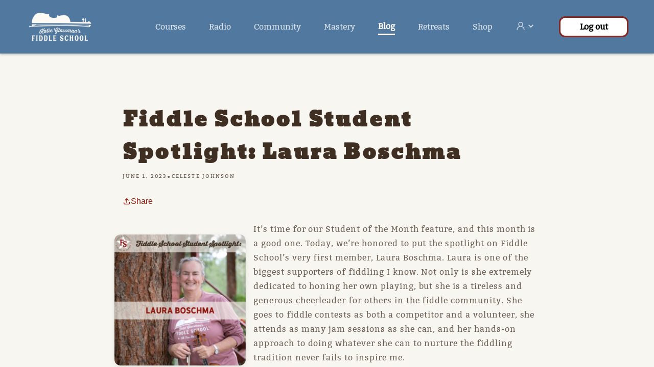

--- FILE ---
content_type: text/css; charset=utf-8
request_url: https://fiddleschool.com/static/css/main.dd7b9f3c.css
body_size: 18913
content:
body{-webkit-font-smoothing:antialiased;-moz-osx-font-smoothing:grayscale;font-family:-apple-system,BlinkMacSystemFont,Segoe UI,Roboto,Oxygen,Ubuntu,Cantarell,Fira Sans,Droid Sans,Helvetica Neue,sans-serif;margin:0}code{font-family:source-code-pro,Menlo,Monaco,Consolas,Courier New,monospace}p{margin-left:0;margin-right:0}.App{height:100vh;overflow-x:hidden;text-align:center}.App-logo{height:40vmin;pointer-events:none}*{margin:0;padding:0}@media (prefers-reduced-motion:no-preference){.App-logo{-webkit-animation:App-logo-spin 20s linear infinite;animation:App-logo-spin 20s linear infinite}}@font-face{font-family:Veneer;font-style:normal;font-weight:400;src:url(/static/media/Veneer.aa7a20c946aa1aeacb93.otf) format("opentype")}.Video-title{color:#000;font-family:Veneer,sans-serif;font-size:36px;font-weight:500;margin-bottom:0;margin-top:0;padding-right:40px;text-align:left;transition:height 1s}body{font-family:Bitter,sans-serif}.App-header{align-items:center;background-color:#832216;color:#fff;display:flex;font-size:calc(10px + 2vmin);justify-content:center}.splash-iframe{height:100%;width:100%}.screen-container{background-color:#f8f6f1}.screen-container,.splash-container{align-items:center;display:flex;flex-direction:column;height:100%;justify-content:center;width:100%}.splash-container{background-color:#fff}.App-link{color:#61dafb}.playback-area{box-shadow:0 2px 5px rgba(0,0,0,.1);flex:2 1}.playback-container{width:70%}.track-section{background-color:#fefdfb;display:flex;font-family:Bitter,sans-serif;gap:20px;padding:20px}.track-list{background:#f8f6f1;border-radius:8px;margin-left:5px;min-height:90px;padding:15px 40px 15px 0;width:40%;width:100%;z-index:1}.track-list h3{color:#333;font-size:18px;font-weight:700;margin-bottom:10px}.track-item{align-items:center;background:#51789f;border:none;border-radius:6px;color:#fff;cursor:pointer;display:flex;font-size:16px;justify-content:flex-start;margin-bottom:8px;min-height:40px;padding:10px 25px 10px 15px;text-align:left;width:90%;z-index:1}.track-item:hover{background:#436782;-webkit-transform:scale(1.02);transform:scale(1.02)}.track-item.selected{background:#394f6b;font-weight:700}.progress-container{color:#333;font-family:Arial,sans-serif;margin-top:20px;text-align:center;width:830px}.progress-container-track{align-items:center;color:#ccc;display:flex;margin-left:0;margin-top:20px;max-width:500px;width:100%}.progress-bar-track{-webkit-appearance:none;appearance:none;background-color:#555;border-radius:2px;cursor:pointer;flex-grow:1;height:4px;margin:0 10px;outline:none}.progress-bar-track::-webkit-slider-thumb{-webkit-appearance:none;appearance:none;background-color:#68352d;border-radius:50%;cursor:pointer;height:12px;width:12px}.progress-bar-track::-moz-range-thumb{background-color:#1db954;border-radius:50%;cursor:pointer;height:12px;width:12px}.progress-bar{background-color:#e0e0e0;border-radius:20px;box-shadow:inset 0 1px 3px rgba(0,0,0,.2);height:15px;margin:10px auto;overflow:hidden;width:100%}.progress{background-color:#4caf50;border-radius:20px;height:100%;transition:width .3s ease-in-out;width:0}.Header-Label{color:#000;cursor:pointer;font-size:18px;margin-right:30px;opacity:.9}.Header-Label:hover{opacity:.5}.Header-Selected{font-weight:700}.Header-Image{border:none;bottom:0;box-sizing:border-box;display:block;height:0;left:0;margin:auto;max-height:100%;max-width:100%;min-height:100%;min-width:100%;padding:0;position:absolute;right:0;top:200px;width:0}.Header-Container-0{height:calc(100vh - .8rem);max-height:800px;width:100vw}.Header-Container-1{height:100%;width:100%}.Header-Container-2{align-items:center;display:flex;justify-content:center;z-index:1}.Header-Container-2,.Header-Container-3{bottom:0;left:0;position:absolute;right:0;top:0}.Header-Container-3{background:none;border:0;box-sizing:border-box;display:block;height:auto;margin:0;opacity:1;overflow:hidden;padding:0;width:auto}.splash-button{border:3px solid #832623;border-radius:5px;cursor:pointer;display:flex;height:50px;justify-content:center;width:300px}.splash-login-button{align-items:center;background-color:#fff;border:3px solid #832623;border-radius:12px;color:#000;display:flex;font-size:16px;font-weight:700;height:35px;justify-content:center;margin-right:50px;text-decoration:none;transition:.5s;width:130px}.splash-login-button-mobile{font-size:16px;height:35px;width:100%}.splash-login-button-small{align-items:center;background-color:#fff;border:3px solid #832623;border-radius:12px;color:#000;display:flex;font-size:16px;font-weight:700;height:35px;justify-content:center;margin-top:25px;text-decoration:none;transition:.5s;width:130px}.nav-item-logout-small{display:none}.splash-button:hover{opacity:.3}.arrow{margin:8% 0;text-align:center}.bounce{-webkit-animation:bounce 2s infinite;animation:bounce 2s infinite}input:focus,select:focus,textarea:focus{outline:none}@-webkit-keyframes bounce{0%,20%,50%,80%,to{-webkit-transform:translateY(0);transform:translateY(0)}40%{-webkit-transform:translateY(-30px);transform:translateY(-30px)}60%{-webkit-transform:translateY(-15px);transform:translateY(-15px)}}@keyframes bounce{0%,20%,50%,80%,to{-webkit-transform:translateY(0);transform:translateY(0)}40%{-webkit-transform:translateY(-30px);transform:translateY(-30px)}60%{-webkit-transform:translateY(-15px);transform:translateY(-15px)}}@-webkit-keyframes App-logo-spin{0%{-webkit-transform:rotate(0deg);transform:rotate(0deg)}to{-webkit-transform:rotate(1turn);transform:rotate(1turn)}}@keyframes App-logo-spin{0%{-webkit-transform:rotate(0deg);transform:rotate(0deg)}to{-webkit-transform:rotate(1turn);transform:rotate(1turn)}}#contact h1{align-items:flex-start;display:flex;gap:1rem}#contact h1 form{align-items:center;display:flex;margin-top:.25rem}#contact h1 form button{box-shadow:none;font-size:1.5rem;font-weight:400;padding:0}#contact h1 form button[value=true]{color:#a4a4a4}#contact h1 form button[value=false],#contact h1 form button[value=true]:hover{color:#eeb004}form[action$=destroy] button{color:#f44250}.sr-only{clip:rect(0,0,0,0);border-width:0;height:1px;margin:-1px;overflow:hidden;padding:0;position:absolute;white-space:nowrap;width:1px}#root{height:100%;width:100%}#sidebar{background-color:#f7f7f7;border-right:1px solid #e3e3e3;height:100vh;left:0;position:absolute;top:0;width:24rem;z-index:20000}#sidebar,#video-container{display:flex;flex-direction:column;transition:1.2s}#video-container{justify-content:flex-start;margin-top:130px;min-width:800px;transition:1s ease-in;width:1162px}#video-container.closed{margin-left:24rem!important;margin-left:0}.video-container,.video-container-goldenFiddle{aspect-ratio:16/9;flex:3 1;margin-bottom:20px;margin-top:20px;max-width:"100%";position:relative}.video-container iframe,.video-container-goldenFiddle iframe{height:100%;left:0;position:absolute;top:0;width:100%}#sidebar.closed{margin-left:-24rem}#sidebar>*{padding-left:2rem;padding-right:2rem}#sidebar img{align-items:center;border-top:1px solid #e3e3e3;display:flex;font-size:1rem;font-weight:500;line-height:1;margin:0;order:1;padding:1rem 2rem}#sidebar h1:before{margin-right:.5rem;position:relative;top:1px}#sidebar>div{align-items:center;border-bottom:1px solid #e3e3e3;gap:.5rem;padding-bottom:1rem;padding-top:1rem}#sidebar>div form{position:relative}#sidebar>div form input[type=search]{background-image:url("data:image/svg+xml;charset=utf-8,%3Csvg xmlns='http://www.w3.org/2000/svg' class='h-6 w-6' fill='none' viewBox='0 0 24 24' stroke='%23999' stroke-width='2'%3E%3Cpath stroke-linecap='round' stroke-linejoin='round' d='m21 21-6-6m2-5a7 7 0 1 1-14 0 7 7 0 0 1 14 0z'/%3E%3C/svg%3E");background-position:.625rem .75rem;background-repeat:no-repeat;background-size:1rem;border-radius:8px;height:45px;padding-left:2rem;position:relative;width:16rem}#sidebar>div form input[type=search].loading{background-image:none}#search-spinner{-webkit-animation:spin 1s linear infinite;animation:spin 1s linear infinite;background-image:url("data:image/svg+xml;charset=utf-8,%3Csvg xmlns='http://www.w3.org/2000/svg' fill='none' viewBox='0 0 24 24'%3E%3Cpath stroke='%23000' d='M20 4v5h-.582m0 0a8.001 8.001 0 0 0-15.356 2m15.356-2H15M4 20v-5h.581m0 0a8.003 8.003 0 0 0 15.357-2M4.581 15H9'/%3E%3C/svg%3E");height:1rem;left:.625rem;position:absolute;top:.75rem;width:1rem}@-webkit-keyframes spin{0%{-webkit-transform:rotate(0deg);transform:rotate(0deg)}to{-webkit-transform:rotate(1turn);transform:rotate(1turn)}}@keyframes spin{0%{-webkit-transform:rotate(0deg);transform:rotate(0deg)}to{-webkit-transform:rotate(1turn);transform:rotate(1turn)}}#sidebar nav{flex:1 1;overflow:auto;padding-top:1rem}#sidebar nav a span{color:#eeb004;float:right}#sidebar nav a.active span{color:inherit}i{color:#818181}#sidebar nav .active i{color:inherit}#sidebar ul{list-style:none;margin:0;padding:0}#sidebar li{margin:.25rem 0}#sidebar nav a{align-items:center;border-radius:8px;color:inherit;display:flex;gap:1rem;justify-content:space-between;padding:.5rem;text-decoration:none;white-space:pre}#sidebar nav a:hover{background:#e3e3e3}#sidebar nav a.active{background:#2b63fd;color:#fff}#sidebar nav a.pending{color:#2b63fd}#detail{flex:1 1;padding:2rem 4rem;width:100%}#detail.loading{opacity:.25;transition:opacity .2s;transition-delay:.2s}#contact{display:flex;max-width:40rem}#contact h1{font-size:2rem;font-weight:700;line-height:1.2;margin:0}#contact h1+p{margin:0}#contact h1+p+p{white-space:break-spaces}#contact h1:focus{color:#2b63fd;outline:none}#contact a[href*=twitter]{color:#3992ff;display:flex;font-size:1.5rem;text-decoration:none}#contact a[href*=twitter]:hover{text-decoration:underline}#contact img{background:#c8c8c8;border-radius:1.5rem;height:12rem;margin-right:2rem;object-fit:cover;width:12rem}#contact h1~div{display:flex;gap:.5rem;margin:1rem 0}#contact-form{display:flex;flex-direction:column;gap:1rem;max-width:40rem}#contact-form>p:first-child{margin:0;padding:0}#contact-form>p:first-child>:nth-child(2){margin-right:1rem}#contact-form label,#contact-form>p:first-child{display:flex}#contact-form label span,#contact-form p:first-child span{width:8rem}#contact-form label input,#contact-form label textarea,#contact-form p:first-child input{flex-grow:2}#contact-form-avatar{margin-right:2rem}#contact-form-avatar img{background:rgba(0,0,0,.2);border-radius:1rem;height:12rem;width:12rem}#contact-form-avatar input{box-sizing:border-box;width:100%}#contact-form p:last-child{display:flex;gap:.5rem;margin:0 0 0 8rem}#contact-form p:last-child button[type=button]{color:inherit}#zero-state{color:#818181;margin:2rem auto;text-align:center}#zero-state a{color:inherit}#zero-state a:hover{color:#121212}#zero-state:before{content:url("data:image/svg+xml;charset=utf-8,%3Csvg width='50' height='33' fill='none' xmlns='http://www.w3.org/2000/svg'%3E%3Cpath d='M38.826 11.174c-1.428-.449-2.166-.297-3.665-.461-2.317-.253-3.24-1.158-3.631-3.488-.22-1.301.04-3.206-.52-4.385C29.94.592 27.437-.417 24.922.16c-2.123.487-3.89 2.609-3.987 4.787-.112 2.487 1.305 4.609 3.738 5.34 1.156.35 2.384.525 3.592.614 2.214.161 2.384 1.392 2.983 2.405.377.639.743 1.268.743 3.172 0 1.905-.368 2.534-.743 3.173-.6 1.01-1.338 1.673-3.552 1.837-1.207.088-2.438.264-3.592.612-2.433.735-3.85 2.855-3.738 5.342.098 2.178 1.865 4.3 3.988 4.786 2.515.578 5.018-.432 6.088-2.68.561-1.18.869-2.516 1.088-3.817.394-2.33 1.317-3.235 3.631-3.488 1.499-.164 3.05 0 4.454-.798 1.484-1.084 2.81-2.711 2.81-4.966 0-2.256-1.429-4.62-3.599-5.304Z' fill='%23E3E3E3'/%3E%3Cpath d='M15.2 21.685c-2.948 0-5.351-2.382-5.351-5.303 0-2.92 2.403-5.303 5.35-5.303 2.947 0 5.35 2.382 5.35 5.303 0 2.919-2.405 5.303-5.35 5.303ZM5.284 32.387C2.368 32.38-.007 29.988 0 27.065c.007-2.918 2.399-5.294 5.322-5.284 2.918.007 5.294 2.399 5.284 5.322-.007 2.916-2.399 5.291-5.322 5.284ZM44.736 32.387c-2.925.016-5.326-2.35-5.343-5.263-.016-2.926 2.35-5.327 5.263-5.343 2.926-.016 5.327 2.35 5.343 5.263.017 2.923-2.35 5.326-5.263 5.343Z' fill='%23E3E3E3'/%3E%3C/svg%3E");display:block;margin-bottom:.5rem}#error-page{align-items:center;display:flex;flex-direction:column;justify-content:center;width:100%}.close-toggle:hover{opacity:.4}#waveform{width:100%}#blur{-webkit-filter:blur(3px);filter:blur(3px)}.Button:hover{opacity:.7!important}.ButtonGrow{transition:.3s}.ButtonGrow:hover{-webkit-transform:scale(1.05);transform:scale(1.05)}.ButtonFull:hover{opacity:1!important}.StoreButton{border:0 solid #ccc;box-shadow:-1px 2px #fff,0 1px 1px #666,inset 0 -1px 1px rgba(0,0,0,.5),inset 0 -1px 1px hsla(0,0%,100%,.8)}.StoreBtn{align-items:center;background-color:#fff;border:1px solid grey;border-radius:4px;display:flex;flex-direction:column;margin-right:20px;margin-top:10px;width:175px}.BtnHeight1{height:235px}.BtnHeight2{height:290px}.BtnHeight3{height:305px}.BtnHeight4{height:205px}.track-list-item:hover{background-color:#e5e5e5;cursor:pointer}.radio-station-title{font-size:1.2em;font-weight:700;margin-bottom:10px;margin-top:35px}.track-list-item{border-radius:4px;font-size:1em;margin:2px 0;padding-left:40px;transition:all .3s ease}.track-list-item.selected{background-color:#e0e0e0;border-left:4px solid #792d27;color:#333;font-weight:700;position:relative}.track-list-item.selected:before{color:#792d27;content:"▶";font-size:1.2em;left:10px;margin-right:10px;position:absolute}.track-list-item.selected .track-title{margin-left:20px}.track-list-item:hover:before{color:#000;content:"▶";margin-right:10px}.dashboard-container{background-color:#f8f6f1;display:flex;flex-direction:column;height:100vh;padding:20px;width:100vw}.dashboard-header{align-items:center;background-color:#f0ebe0;display:flex;height:65px;justify-content:space-between;padding:0 60px;width:100%}.header-left .welcome-message{font-size:22px;font-weight:700}.header-nav .nav-link{cursor:pointer;font-weight:700;margin:0 15px;transition:color .3s ease}.header-nav .nav-link:hover{color:#73322b}.dashboard-main{align-items:center;display:flex;flex-direction:column;padding:20px}.progress-section{background-color:#fff;margin-top:35px}.progress-section,.reminder-section{-webkit-animation:fadeIn 1s ease;animation:fadeIn 1s ease;border-radius:12px;box-shadow:0 4px 12px rgba(0,0,0,.1);color:#fff;min-width:900px;padding:20px;width:85%}.reminder-section{background-color:#5a779c;margin-bottom:20px;margin-top:25px}.progress-bar-profile{background-color:#efebe1;border-radius:6px;height:15px;margin-top:8px;overflow:hidden;width:100%}.progress-bar-fill-profile{background-color:#517a9f;height:100%;opacity:.6;transition:width .5s ease}.progress-stats{display:flex;justify-content:space-between;margin-top:20px}.stat-card{align-items:center;background-color:#f9f9f9;border-radius:8px;box-shadow:0 4px 8px rgba(0,0,0,.1);color:#000;display:flex;flex-direction:column;height:220px;justify-content:"center";padding:10px;text-align:center;width:30%}.divider{background-color:#fff;height:2px;margin:20px 0}.action-cards{display:flex;flex-wrap:wrap;gap:20px;justify-content:center;width:100%}.nav-links{display:none}.nav-links,.nav-links-visible{background-color:#51789f;padding:25px 0;transition:1s;width:100%}.nav-links-visible-home{padding:8px 0}.nav-links-visible-home-container{display:none;position:absolute;top:100px;width:100%}.action-card{align-items:center;-webkit-animation:fadeIn 1s ease;animation:fadeIn 1s ease;background-color:#eaf2fa;border-radius:12px;box-shadow:0 4px 12px rgba(0,0,0,.1);color:#3a5a8d;cursor:pointer;display:flex;flex-direction:column;height:350px;justify-content:center;transition:box-shadow .3s ease,-webkit-transform .3s ease;transition:transform .3s ease,box-shadow .3s ease;transition:transform .3s ease,box-shadow .3s ease,-webkit-transform .3s ease;width:300px}.action-card:hover{box-shadow:0 8px 16px rgba(0,0,0,.15);-webkit-transform:translateY(-5px);transform:translateY(-5px)}.action-card-icon,.action-card-image{height:80px;margin-bottom:15px;width:80px}.reminder-btn{background-color:#fff;border:none;border-radius:4px;color:#73322b;cursor:pointer;margin:0 10px;padding:10px 20px;transition:background-color .3s ease}.reminder-btn:hover{background-color:#f0ebe0}.station-item{border-radius:8px;color:#333;cursor:pointer;font-size:16px;margin:10px 0;padding:12px 25px;transition:background-color .3s ease,color .3s ease}.station-item:hover{background-color:#51789f;color:#fff;opacity:.5}.station-item.selected{background-color:#51789f;border-radius:8px;color:#fff;font-weight:700}.station-item.selected:before{background-color:#fff;border-bottom-left-radius:8px;border-top-left-radius:8px;content:"";height:100%;left:0;position:absolute;top:0;width:6px}@-webkit-keyframes fadeIn{0%{opacity:0}to{opacity:1}}@keyframes fadeIn{0%{opacity:0}to{opacity:1}}.control-bar-play-along{height:130px;position:relative;z-index:1}.control-bar,.control-bar-play-along{align-items:center;background-color:#efebe1;border-top:1px solid #e0e0e0;box-shadow:0 -2px 6px rgba(0,0,0,.1);display:flex;justify-content:center;width:100%}.control-bar{bottom:0;height:90px;left:0;padding:10px 20px;position:fixed;z-index:1000}.control-bar-wave{position:absolute;right:100px;top:-25px}.control-bar-track-title{left:6vw;min-width:300px;position:absolute;text-align:left}.control-btn{background:none;border:none;color:#333;cursor:pointer;font-size:20px;margin:0 15px;transition:color .3s ease,-webkit-transform .2s ease;transition:color .3s ease,transform .2s ease;transition:color .3s ease,transform .2s ease,-webkit-transform .2s ease}.control-btn:hover{color:#792d27;-webkit-transform:scale(1.1);transform:scale(1.1)}.play-pause{color:#792d27;font-size:24px}.progress-container{align-items:center;color:#ccc;display:flex;flex-direction:column;margin-top:30px;width:100%}.progress-label{color:#444;font-size:15px;font-weight:700;margin-bottom:5px;text-align:left;width:100%}.current-time,.total-time{font-size:12px;text-align:center;width:35px}.sidebarRadio{background-color:#eeebe2;box-shadow:2px 0 5px rgba(0,0,0,.1);color:#fff;display:flex;flex-direction:column;height:90vh;left:station-item0px;padding-top:10px;position:fixed;top:80px;width:120px}.sidebar-title{color:#000;font-size:18px;font-weight:700;margin-bottom:20px;margin-top:45px}.station-item-radio{align-items:center;background-color:silver;border-top:1px solid #fff;color:#fff;cursor:pointer;display:flex;font-size:14px;height:60px;justify-content:center;padding:10px 20px;transition:background-color .3s ease,color .3s ease;transition:all .3 ease;width:"100%"}.station-item-radio:hover{background-color:#fff;background-color:#5a779c;color:#fff}.station-item-radio.selected{background-color:#5a779c;color:#fff;font-weight:700}.course-btn{box-shadow:0 -2px 6px rgba(0,0,0,.1)}.main-container,body{height:100vh;margin:0;overflow:hidden}.nav-item{color:#fff;cursor:pointer;margin-right:45px;opacity:.8;padding:5px 0;transition:opacity .3s ease,-webkit-transform .3s ease;transition:transform .3s ease,opacity .3s ease;transition:transform .3s ease,opacity .3s ease,-webkit-transform .3s ease;width:"100%"}.nav-item:after{background-color:currentColor;bottom:0;content:"";height:2px;left:0;position:absolute;transition:width .3s ease;width:0}.nav-item:hover{opacity:1;-webkit-transform:scale(1.05);transform:scale(1.05)}.nav-item:hover:after{width:100%}.nav-item-selected{border-bottom:3px solid #fff;color:#fff;cursor:pointer;font-weight:700;margin-right:45px;padding:5px 0}.nav-item.select:after{background-color:currentColor;bottom:-4px;content:"";height:4px;left:0;position:absolute;width:100%}.navbar{background-color:#51789f;box-shadow:0 2px 5px rgba(0,0,0,.2),0 2px 4px rgba(0,0,0,.06);height:105px;justify-content:flex-start;position:absolute;top:0;width:100%;z-index:10000}.navbar,.navbar-home-logout{align-items:center;display:flex}.navbar-home-logout{height:35px}.navbar-image{object-fit:cover;width:135px}.fade-in{-webkit-animation:fadeIn 1s ease;animation:fadeIn 1s ease;width:100%!important}.arrow-icon-goldenFiddleLibrary{transition:-webkit-transform .3s ease-in-out;transition:transform .3s ease-in-out;transition:transform .3s ease-in-out,-webkit-transform .3s ease-in-out}.open .arrow-icon-goldenFiddleLibrary{-webkit-transform:rotate(180deg);transform:rotate(180deg)}.splash-iframe-fsmr-student-info-2025{height:100%;margin-top:100px;width:100%}.fade-content{-webkit-animation:fadeIn .5s ease-in-out;animation:fadeIn .5s ease-in-out}.modal-background{align-items:center;background:rgba(0,0,0,.8);display:flex;height:100vh;justify-content:center;left:0;position:fixed;top:0;width:100vw;z-index:300000}.modal-container{-webkit-animation:fadeInModal .25s ease-in-out;animation:fadeInModal .25s ease-in-out;background:#fff;border-radius:8px;box-shadow:0 4px 12px rgba(0,0,0,.2);max-width:500px;padding:20px;text-align:center;width:90%}.modal-title{color:#4a5e8d;font-size:32px;font-weight:700;margin-bottom:10px}.modal-message{color:#333;font-size:16px;margin-bottom:20px;padding:10px 4px}.modal-button{background-color:#5a779c;border:none;border-radius:6px;color:#fff;cursor:pointer;font-size:16px;font-weight:700;margin-left:4px;margin-right:4px;padding:10px 20px;transition:opacity .3s ease}.modal-button-close{background-color:silver}.modal-button:hover{opacity:.8}@-webkit-keyframes fadeInModal{0%{opacity:0;-webkit-transform:scale(.9);transform:scale(.9)}to{opacity:1;-webkit-transform:scale(1);transform:scale(1)}}@keyframes fadeInModal{0%{opacity:0;-webkit-transform:scale(.9);transform:scale(.9)}to{opacity:1;-webkit-transform:scale(1);transform:scale(1)}}.scroll-to-top{align-items:center;background-color:#3a5a8d;border:none;border-radius:50%;bottom:50px;color:#fff;cursor:pointer;display:flex;font-size:24px;height:50px;justify-content:center;left:50px;position:fixed;transition:opacity .3s ease,visibility .3s ease;width:50px;z-index:1000}.scroll-to-top.show{opacity:1;visibility:visible}.scroll-to-top:hover{background-color:#2b4570}.scroll-to-top-icon{font-size:20px}.countdown-overlay{align-items:center;background:rgba(0,0,0,.7);color:#fff;display:flex;font-size:5rem;font-weight:700;height:100%;justify-content:center;left:0;position:fixed;top:0;transition:opacity .5s ease-out;width:100%;z-index:1000}.countdown-overlay.fade-out{opacity:0;pointer-events:none}.cousre-header,.flex-switch{flex-direction:row}.flex-switch{align-items:flex-start}.course-video{height:470px;width:870px}.course-video-goldenFiddle{height:470px;width:1000px}.nav-right{margin-right:110px}.bottom-display{display:none}.section-title{padding-bottom:5px}.section-title,.section-title-goldenFIddle-library{border-bottom:1px solid #ddd;color:#444;font-size:1.3em;font-weight:700;margin-bottom:10px;margin-top:20px}.section-title-goldenFIddle-library{align-items:center;cursor:pointer;display:flex;justify-content:space-between;padding:10px 20px 5px}.section-title-goldenFIddle-library:hover{color:#000}.sub-section-title-goldenFIddle-library{align-items:center;border-bottom:1px solid #ddd;color:#444;cursor:pointer;display:flex;font-size:1.3em;font-weight:700;justify-content:space-between;margin-bottom:10px;margin-top:20px;opacity:0;padding:10px 20px 5px;-webkit-transform:translateY(-10px);transform:translateY(-10px);transition:all 1s ease-in-out}.sub-section-title-goldenFIddle-library.show{opacity:1;-webkit-transform:translateY(0);transform:translateY(0)}.sub-section-title-goldenFIddle-library:hover{color:#000}.section-list{list-style:none;margin:0;padding:0;transition:opacity .3s ease-in-out}.section-list li{margin-bottom:15px}.section-list li a.link{color:#007bff;font-weight:500;text-decoration:none}.section-list li a.link:hover{text-decoration:underline}.link-divider{color:#666;margin:0 5px}.go-back-button{background-color:#ddd;border:none;border-radius:5px;color:#555;cursor:pointer;display:inline-block;font-size:.9em;margin-top:20px;padding:8px 15px;text-align:center;transition:background-color .2s ease}.go-back-button:hover{background-color:#bbb}.navImage{align-items:center;display:flex;flex:1 1;margin-left:50px}.nav-item-container,.nav-item-container-1,.nav-item-container-1-small{align-items:center;display:flex;flex-direction:row;justify-content:center}.nav-item-container-1-small{gap:8vw}.nav-item-container-2,.nav-item-container-2-small{align-items:center;display:flex;flex-direction:row;justify-content:center}.nav-item-container-2-small{gap:8vw;margin-top:25px}.flex-switch-container{height:65vh;width:72%}.video-container,.video-container-goldenFiddle{display:flex;justify-content:flex-start;width:830px}.nav-image{align-items:flex-start;display:flex;flex:1 1;margin-left:85px}.radio-track{align-items:center;background-color:#efebe1;cursor:pointer;display:flex;font-size:16px;height:60px;max-width:715px;text-align:left;width:50vw}.radio-header{max-width:715px;padding-top:25px;width:50vw}.radio-tracks-container{align-items:center;display:flex;flex-direction:column;height:56vh;justify-content:flex-start;margin-top:30px;overflow:scroll;width:100vw}.account-setting{position:relative}.account-setting,.account-setting-menu{align-items:center;display:flex;justify-content:center;z-index:1}.account-setting-menu{-webkit-animation:fadeIn .5s ease-in-out;animation:fadeIn .5s ease-in-out;background-color:#4d7399f8;border-radius:5px;bottom:-100px;flex-direction:column;left:0;list-style:none;padding:0 10px;position:absolute;text-decoration:none;width:120px}.account-mobile-setting-menu{left:-182px;padding:0 10px;top:10px;z-index:1}.account-mobile-setting-menu,.mobile-setting-menu{-webkit-animation:fadeIn .5s ease-in-out;animation:fadeIn .5s ease-in-out;background-color:#4d7399f8;border-radius:5px;display:flex;flex-direction:column;justify-content:center;list-style:none;position:absolute;text-decoration:none;width:150px}.mobile-setting-menu{left:-50px;padding:10px 15px;top:50px;z-index:11}.icon{font-size:20px;font-weight:700}.iconMobile{font-size:25px;font-weight:700}@media (max-width:910px){.icon{font-size:14px}.acoount-setting-nav,.mobile-setting-nav{display:flex;flex-direction:row}.mobile-setting-nav{align-items:center;justify-content:space-between}}.account-setting-menu>li{padding:10px}.account-mobile-setting-menu>li,.account-setting-menu>li{border-radius:5px;color:#fff;cursor:pointer;text-decoration:none;width:100%}.account-mobile-setting-menu>li{padding:5px}.account-setting-menu-list:hover{background-color:#5d89b6f8}@media (max-width:1130px){.splash-login-button{margin-right:20px}.nav-item{font-size:14px;margin-right:20px!important}.nav-item-selected{margin-right:30px!important}.navImage{margin-left:20px}.nav-right{margin-right:50px}.control-bar-track-title,.control-bar-wave{display:none}.speed-control-container{left:10px}}.hamburger{color:#fff;cursor:pointer;display:none;font-size:50px;margin-right:40px}@media (max-width:767px){.nav-item-logout-small,.nav-links-visible-home-container{display:flex}.nav-links.active{align-items:center;display:flex;flex-direction:column;justify-content:center}.mobile-nav{color:#fff;cursor:pointer;font-size:12px;opacity:.8;padding:10px 0;text-align:left;transition:opacity .3s ease,-webkit-transform .3s ease;transition:transform .3s ease,opacity .3s ease;transition:transform .3s ease,opacity .3s ease,-webkit-transform .3s ease}.mobile-nav:after{background-color:currentColor;bottom:0;content:"";height:2px;left:0;position:absolute;transition:width .3s ease;width:0}.mobile-nav:hover{opacity:1;-webkit-transform:scale(1.05);transform:scale(1.05)}.mobile-nav:hover:after{width:100%}.mobile-nav-selected{border-bottom:3px solid #fff;color:#fff;cursor:pointer;font-size:14px;font-weight:700;padding:5px 0;text-align:left}.mobile-nav.select:after{background-color:currentColor;bottom:-4px;content:"";height:4px;left:0;position:absolute;width:100%}.splash-login-button{display:none}.navImage{flex:1 1!important}.hamburger{display:block}.nav-item-container-splash{display:none}.navbar{height:100px}.course-header{margin-top:30px}.sidebarRadio{display:none;top:18vw}.radio-header,.radio-track{width:75vw}.radio-header{padding-top:8vw}.radio-header-small{display:flex!important;justify-content:center;width:100vw}.radio-tracks-container{height:50vh}}@media (max-width:975px){.Video-title{font-size:24px!important}#video-container{min-width:0;min-width:auto;transition:0s;width:100%}.nav-item-container{flex:1 1;flex-direction:column}.nav-item-container-2{margin-top:12px}.navImage{flex:0 1}.nav-item{font-size:12px}.nav-item,.nav-item-selected{margin-left:20px!important;margin-right:20px!important}.nav-item-selected{font-size:14px}.nav-right{margin-right:0}.nav-image{margin-left:40px}}html body.vp-center{display:block!important;height:auto!important;overflow:visible!important}.progress-container{margin-top:10px!important}.track-title{color:#000;font-size:32px;font-weight:700;margin-bottom:0;margin-top:0;text-align:left}@media (max-width:1220px){.playback-container{width:100%}.course-btn{width:90vw!important}.flex-switch-container,.progress-container,.video-container,.video-container-goldenFiddle{width:78vw}.video-container{align-items:flex-start!important;display:flex;justify-content:flex-start}.video-container-goldenFiddle{align-items:center!important;display:flex;justify-content:flex-start}.course-align{align-items:center}.course-header{flex-direction:column;gap:10px}.flex-switch{align-items:center}.course-complete{margin-top:20px}.course-sidebar{display:none!important}.courseModalBtn{display:flex!important}.course-video{height:90%;width:100%}.fallback,.player,body,body.vp-center,html{height:auto!important}body.vp-center{display:block!important}.vp-center{align-items:flex-start!important;height:0!important}.course-display{display:none}.nav-right{margin-right:50px}}.sidebarToggle{align-items:center;display:flex;flex:1 1;margin-left:85px}@media (max-width:1024px){.nav-item-container-2{margin-left:10px;margin-right:20px}.sidebarToggle{margin-left:50px}}@media (max-width:900px){.bottom-display{display:flex}.course-video{height:60%;margin-bottom:100px;min-height:300px;width:100%}.sidebarToggle{margin-left:50px}}@media (max-width:400px){.account-setting-margin-left-mobile{margin-left:50px!important}}@media (max-width:600px){.sidebar{overflow-x:scroll}.course-header{gap:10px;margin-top:40px}.course-video{height:45%;margin-bottom:100px;min-height:200px;width:100%}.speed-control-container{align-items:center;display:flex;flex-direction:row;gap:16px;justify-content:center;position:relative!important;z-index:10000}.speed-control-container-play,.speed-control-container-play-playalong{align-items:center;display:flex;flex-direction:row;gap:16px;justify-content:center;left:0!important;position:relative!important;top:0!important;z-index:10000}.countdown-play{flex-direction:row;gap:16px;position:relative!important;right:0!important;z-index:10000}.control-bar-play-along{align-items:center;background-color:#efebe1;border-top:1px solid #e0e0e0;bottom:0;box-shadow:0 -2px 6px rgba(0,0,0,.1);display:flex;height:90px;justify-content:center;left:0;padding:10px 0;position:fixed;width:96%;z-index:10}#speed-slider,.speed-input input{padding:0!important}.control-btn{font-size:15px;margin:0 10px}.progress-bar-track{margin:5px}.countdown-play{align-items:center;background-color:#70322a;border-radius:4px;color:#fff;cursor:pointer;display:flex;font-size:8px;height:50px;justify-content:center;position:absolute;right:25px;transition:.5s;width:60px}.progress-bar-track{width:80px}.playback-container{padding-bottom:150px}.video-container-goldenFiddle{height:100%!important}.account-setting-margin-left-mobile{margin-left:90px!important}}@media (max-width:500px){.margin-left-mobile{margin-left:20px!important}.course-header{gap:10px;margin-top:50px}.control-bar{left:auto;padding:10px 5px}.nav-item-container-1-small{gap:20px!important}.nav-item-container-2-small{gap:20px}.nav-item{font-size:12px}.nav-item,.nav-item-selected{margin-left:0!important;margin-right:0!important}.nav-item-selected{font-size:14px}.nav-item-account{color:#fff;cursor:pointer;opacity:.8;padding:5px 0;transition:opacity .3s ease,-webkit-transform .3s ease;transition:transform .3s ease,opacity .3s ease;transition:transform .3s ease,opacity .3s ease,-webkit-transform .3s ease;width:100%}.nav-item-account:after{background-color:currentColor;bottom:0;content:"";height:2px;left:0;position:absolute;transition:width .3s ease;width:0}.nav-item-account:hover{opacity:1;-webkit-transform:scale(1.05);transform:scale(1.05)}.nav-item-account:hover:after{width:100%}.mobile-setting-more-menu{-webkit-animation:fadeIn .5s ease-in-out;animation:fadeIn .5s ease-in-out;background-color:#4d7399f8;border-radius:5px;display:flex;flex-direction:column;justify-content:center;list-style:none;opacity:1;padding:10px 15px;position:absolute;right:5px;text-decoration:none;top:45px;width:90px;z-index:11}.nav-item-account-selected{border-bottom:3px solid #fff;color:#fff;cursor:pointer;font-weight:700;padding:5px 0}.account-setting-margin-left-mobile{margin-left:40px!important}.nav-item-account.select:after{background-color:currentColor;bottom:-4px;content:"";height:4px;left:0;position:absolute;width:100%}.nav-item-mobile{color:#00254bf8;font-size:12px;opacity:.8}.nav-item-mobile-selected{color:#00254bf8;font-size:14px;opacity:1}.margin-up-down-mobile{margin:10px 0!important}.margin-left-right-mobile{margin:10px 10px 10px 0!important}.nav-item-mobile,.nav-item-mobile-selected{align-items:center;cursor:pointer;display:inline-flex;gap:4px;text-decoration:underline}.scroll-nav{-webkit-overflow-scrolling:touch;display:flex;overflow-x:auto;padding:0 20px;scrollbar-width:thin;white-space:nowrap}.scroll-nav::-webkit-scrollbar{height:6px}.scroll-nav::-webkit-scrollbar-thumb{background:#aaa;border-radius:3px}.arrow-icon{transition:-webkit-transform .3s ease;transition:transform .3s ease;transition:transform .3s ease,-webkit-transform .3s ease}.nav-item-mobile-selected:hover .arrow-icon,.nav-item-mobile:hover .arrow-icon{-webkit-transform:translateX(4px);transform:translateX(4px)}}.splash-login-button-mobile{background-color:#fff;border:3px solid #832623;border-radius:12px;color:#000;font-weight:700;height:30px;padding:0 10px;text-decoration:none;width:60px}.countdown-play,.splash-login-button-mobile{align-items:center;display:flex;font-size:12px;justify-content:center;transition:.5s}.countdown-play{background-color:#70322a;border-radius:4px;color:#fff;cursor:pointer;height:50px;position:absolute;right:25px;width:100px}.speed-control-container{right:80px;top:20px}.speed-control-container,.speed-control-container-play{align-items:center;display:flex;flex-direction:row;gap:16px;justify-content:space-between;position:absolute;z-index:10000}.speed-control-container-play{left:25px;top:25px}.speed-control-container-play-playalong{align-items:center;display:flex;flex-direction:row;gap:16px;justify-content:space-between;left:25px;position:static;top:25px;z-index:10000}.slider-container{align-items:center;display:flex;flex-direction:column}.slider-label{font-size:12px;font-weight:700;margin-bottom:8px}.vertical-slider{accent-color:#7b2d28;margin-top:5px;width:90px}.speed-input{align-items:center;display:flex;flex-direction:column;justify-content:center;position:relative}.speed-input input{border:1px solid #ccc;border-radius:4px;font-size:14px;padding:4px 8px;text-align:center;transition:border .3s ease}.speed-input input:focus{border:1px solid #7b2d28}.speed-input input:hover{border:1px solid silver}.nav-item-small{margin-left:0!important;margin-right:0!important}.scrollbar-none{-ms-overflow-style:none;scrollbar-width:none}.scrollbar-none::-webkit-scrollbar{display:none}.not-found-page{color:#333;font-size:24px;font-weight:700;gap:10px;margin-top:50px}.container,.not-found-page{align-items:center;display:flex;flex-direction:column;height:100vh;justify-content:center}.container{max-width:500px;width:80%}.header{justify-content:center;margin-bottom:30px;margin-top:20px}.login-title{color:#000;font-size:50px;font-weight:600}.input-group{margin-bottom:20px;width:90%}.label{color:#a9a9a9;font-size:16px;font-weight:700;margin-bottom:5px;padding-left:5px;text-align:left}.input-field{border:none;border-bottom:1px solid #a9a9a9;border-radius:12px;font-size:18px;height:55px;padding-left:20px;width:95%}.password-container{position:relative}.password-toggle{cursor:pointer;position:absolute;right:20px;top:18px}.login-button{align-items:center;background-color:#862623;border-radius:20px;cursor:pointer;display:flex;height:50px;justify-content:center;margin-bottom:25px;margin-top:5px;position:relative;width:90%}.button-text{color:#fff;font-weight:700}.indicator{position:absolute;right:30px}.signup-text{color:#000;font-size:12px;margin-bottom:25px;margin-top:0}.signup-link{color:#000;text-decoration:none}.signup-underline{font-weight:700;text-decoration:underline}.login-container{align-items:center;background-color:#f8f6f1;display:flex;flex-direction:column;height:100vh;justify-content:center;width:100%}.no-decoration{text-decoration:none}.rai-dots .rai-circle{-webkit-animation-duration:inherit;animation-duration:inherit;-webkit-animation-iteration-count:infinite;animation-iteration-count:infinite;-webkit-animation-name:dots-pulse;animation-name:dots-pulse;-webkit-animation-timing-function:ease-in-out;animation-timing-function:ease-in-out;background-color:currentColor;border-radius:100%;display:inline-block;height:.5em;margin-right:.1875em;width:.5em}.rai-dots .rai-circle:last-child{margin-right:0}@-webkit-keyframes bounce-pulse{0%{-webkit-transform:translateY(.1875em);transform:translateY(.1875em)}30%{-webkit-transform:translateY(-.25em);transform:translateY(-.25em)}50%{-webkit-transform:translateY(.1875em);transform:translateY(.1875em)}}@keyframes bounce-pulse{0%{-webkit-transform:translateY(.1875em);transform:translateY(.1875em)}30%{-webkit-transform:translateY(-.25em);transform:translateY(-.25em)}50%{-webkit-transform:translateY(.1875em);transform:translateY(.1875em)}}.rai-bounce{display:inline-block;line-height:0}.rai-bounce>div{-webkit-animation-duration:inherit;animation-duration:inherit;-webkit-animation-iteration-count:infinite;animation-iteration-count:infinite;-webkit-animation-name:bounce-pulse;animation-name:bounce-pulse;-webkit-animation-timing-function:ease-in-out;animation-timing-function:ease-in-out;background-color:currentColor;border-radius:100%;display:inline-block;height:.5em;margin-right:.1875em;-webkit-transform:translateY(.1875em);transform:translateY(.1875em);width:.5em}.rai-bounce>div:last-child{margin-right:0}@-webkit-keyframes levels-pulse{0%{height:30%;opacity:.5}20%{height:100%;opacity:1}35%{height:30%;opacity:.5}55%{height:100%;opacity:1}70%{height:50%;opacity:.5}80%{height:100%;opacity:1}to{height:30%;opacity:.5}}@keyframes levels-pulse{0%{height:30%;opacity:.5}20%{height:100%;opacity:1}35%{height:30%;opacity:.5}55%{height:100%;opacity:1}70%{height:50%;opacity:.5}80%{height:100%;opacity:1}to{height:30%;opacity:.5}}.rai-levels .rai-levels-container{height:1em;line-height:1em;text-align:left}.rai-levels .rai-bar,.rai-levels .rai-levels-container{-webkit-animation-duration:inherit;animation-duration:inherit;display:inline-block}.rai-levels .rai-bar{-webkit-animation-iteration-count:infinite;animation-iteration-count:infinite;-webkit-animation-name:levels-pulse;animation-name:levels-pulse;-webkit-animation-timing-function:ease-in-out;animation-timing-function:ease-in-out;background:currentColor;bottom:0;height:50%;margin-right:.125em;vertical-align:bottom;width:.25em}.rai-levels .rai-bar:last-child{margin-right:0}@-webkit-keyframes rai-sentry-pulse{0%{opacity:1;-webkit-transform:scale(0);transform:scale(0)}to{opacity:0;-webkit-transform:scale(1);transform:scale(1)}}@keyframes rai-sentry-pulse{0%{opacity:1;-webkit-transform:scale(0);transform:scale(0)}to{opacity:0;-webkit-transform:scale(1);transform:scale(1)}}.rai-sentry{display:inline-block;height:2em;position:relative;text-align:left;width:2em}.rai-sentry .rai-wave-container{align-items:center;display:inline-flex;justify-content:center;position:absolute}.rai-sentry .rai-wave,.rai-sentry .rai-wave-container{-webkit-animation-duration:inherit;animation-duration:inherit;height:100%;width:100%}.rai-sentry .rai-wave{-webkit-animation-iteration-count:infinite;animation-iteration-count:infinite;-webkit-animation-name:rai-sentry-pulse;animation-name:rai-sentry-pulse;-webkit-animation-timing-function:linear;animation-timing-function:linear;border:.125em solid;border-radius:100%;box-sizing:border-box;display:inline-block}@-webkit-keyframes rai-spinner{0%{-webkit-transform:rotate(0deg);transform:rotate(0deg)}to{-webkit-transform:rotate(1turn);transform:rotate(1turn)}}@keyframes rai-spinner{0%{-webkit-transform:rotate(0deg);transform:rotate(0deg)}to{-webkit-transform:rotate(1turn);transform:rotate(1turn)}}.rai-spinner{height:1.5em;position:relative;width:1.5em}.rai-spinner .rai-spinner-inner,.rai-spinner .rai-spinner-outer{border-radius:100%;height:100%;left:0;margin-left:-.0625em;margin-top:-.0625em;position:absolute;top:0;width:100%}.rai-spinner .rai-spinner-outer{border:.125em solid;opacity:.2}.rai-spinner .rai-spinner-inner{-webkit-animation-duration:inherit;animation-duration:inherit;-webkit-animation-iteration-count:infinite;animation-iteration-count:infinite;-webkit-animation-name:rai-spinner;animation-name:rai-spinner;-webkit-animation-timing-function:linear;animation-timing-function:linear;border-bottom:.125em solid transparent!important;border-left:.125em solid transparent!important;border-radius:100%;border-right:.125em solid transparent!important;border-top:.125em solid;height:100%;left:0;position:absolute;top:0;width:100%}@-webkit-keyframes dots-pulse{0%{opacity:.1}15%{opacity:1}to{opacity:.1}}@keyframes dots-pulse{0%{opacity:.1}15%{opacity:1}to{opacity:.1}}.rai-squares .rai-square{-webkit-animation-duration:inherit;animation-duration:inherit;-webkit-animation-iteration-count:infinite;animation-iteration-count:infinite;-webkit-animation-name:dots-pulse;animation-name:dots-pulse;-webkit-animation-timing-function:ease-in-out;animation-timing-function:ease-in-out;background-color:currentColor;display:inline-block;height:.5em;margin-right:.1875em;width:.5em}.rai-squares .rai-square:last-child{margin-right:0}@-webkit-keyframes digital-pulse{0%,40%,to{-webkit-transform:scaleY(.4);transform:scaleY(.4)}20%{-webkit-transform:scaleY(1);transform:scaleY(1)}}@keyframes digital-pulse{0%,40%,to{-webkit-transform:scaleY(.4);transform:scaleY(.4)}20%{-webkit-transform:scaleY(1);transform:scaleY(1)}}.rai-digital{height:1em;text-align:center}.rai-digital>div{-webkit-animation-duration:inherit;animation-duration:inherit;-webkit-animation-iteration-count:infinite;animation-iteration-count:infinite;-webkit-animation-name:digital-pulse;animation-name:digital-pulse;-webkit-animation-timing-function:ease-in-out;animation-timing-function:ease-in-out;background-color:currentColor;display:inline-block;height:100%;margin-right:.125em;width:.25em}.rai-digital>div:last-child{margin-right:0}@-webkit-keyframes windmill-pulse{0%{-webkit-transform:rotate(0deg);transform:rotate(0deg)}to{-webkit-transform:rotate(356deg);transform:rotate(356deg)}}@keyframes windmill-pulse{0%{-webkit-transform:rotate(0deg);transform:rotate(0deg)}to{-webkit-transform:rotate(356deg);transform:rotate(356deg)}}.rai-windmill{-webkit-animation-duration:inherit;animation-duration:inherit;-webkit-animation-iteration-count:infinite;animation-iteration-count:infinite;-webkit-animation-name:windmill-pulse;animation-name:windmill-pulse;-webkit-animation-timing-function:linear;animation-timing-function:linear;height:1em;position:relative;width:1em}.rai-windmill:after{background:currentColor;border-radius:.125em;content:"";height:100%;left:50%;margin-left:-.0625em;position:absolute;top:0;width:.125em}.golden-fiddle-currentclasses-link{color:rgba(0,0,255,.7)}.golden-fiddle-currentclasses-link:hover{color:#00f;cursor:pointer}:root{--react-pdf-text-layer:1;--highlight-bg-color:#b400aa;--highlight-selected-bg-color:#006400}@media screen and (forced-colors:active){:root{--highlight-bg-color:Highlight;--highlight-selected-bg-color:ButtonText}}[data-main-rotation="90"]{-webkit-transform:rotate(90deg) translateY(-100%);transform:rotate(90deg) translateY(-100%)}[data-main-rotation="180"]{-webkit-transform:rotate(180deg) translate(-100%,-100%);transform:rotate(180deg) translate(-100%,-100%)}[data-main-rotation="270"]{-webkit-transform:rotate(270deg) translateX(-100%);transform:rotate(270deg) translateX(-100%)}.textLayer{-webkit-text-size-adjust:none;-moz-text-size-adjust:none;text-size-adjust:none;forced-color-adjust:none;inset:0;line-height:1;overflow:hidden;position:absolute;text-align:left;text-align:initial;-webkit-transform-origin:0 0;transform-origin:0 0;z-index:2}.textLayer :is(span,br){color:transparent;cursor:text;margin:0;position:absolute;-webkit-transform-origin:0 0;transform-origin:0 0;white-space:pre}.textLayer span.markedContent{height:0;top:0}.textLayer .highlight{background-color:#b400aa;background-color:var(--highlight-bg-color);border-radius:4px;margin:-1px;padding:1px}.textLayer .highlight.appended{position:static}.textLayer .highlight.begin{border-radius:4px 0 0 4px}.textLayer .highlight.end{border-radius:0 4px 4px 0}.textLayer .highlight.middle{border-radius:0}.textLayer .highlight.selected{background-color:#006400;background-color:var(--highlight-selected-bg-color)}.textLayer br::selection{background:transparent}.textLayer .endOfContent{cursor:default;display:block;inset:100% 0 0;position:absolute;-webkit-user-select:none;user-select:none;z-index:-1}.textLayer .endOfContent.active{top:0}.hiddenCanvasElement{display:none;height:0;left:0;position:absolute;top:0;width:0}.course-container{display:flex;flex-direction:row;height:100%;overflow-x:hidden;overflow-y:scroll;width:100%}.course-pdf-container{align-items:center;display:flex;flex-direction:column;margin-top:-10px}.course-pdf-inner-container{margin-bottom:60px;margin-top:20px;width:99%}.course-browse-tracks{color:#000;font-size:20px;height:30px;margin-bottom:4px;margin-top:0;opacity:.5;text-align:left;transition:height 1s}.course-pdf-fade-in{height:791px;transition:1s}.course-browse-tracks{align-items:center;background-color:#5a7793;border-radius:8px;color:#fff;cursor:pointer;display:flex;font-weight:700;height:40px;justify-content:center;margin-bottom:30px;margin-top:5px;width:100%}.course-track-title{margin-bottom:30px}.course-track-item{border-color:#000;border-style:solid;height:50px}.course-track-list-container{display:flex;flex:1 1;flex-direction:column;max-width:70%}.course-browse-container{align-items:flex-start;display:flex;flex-direction:row;justify-content:center;margin-top:0;padding-top:50px;width:100%}.course-browse-inner-container{display:flex;flex-direction:column;height:90%;overflow-y:scroll;width:30%}.course-browse-inner-container-goldenFiddle{display:flex;flex-direction:column;height:450px;overflow-y:scroll;width:30%}.course-browse-tracks-text{color:#000;font-size:20px;font-weight:700;margin-bottom:10px;text-align:left}.margin-top-special-tracks-lesson{margin-top:100px}.course-tracks-container{align-items:center;display:flex;flex-direction:column;height:80%;justify-content:flex-start;position:relative;width:100%}.course-spacer{height:100px}.course-close-toggle{align-items:center;border-radius:50%;cursor:pointer;font-weight:700;height:22px;justify-content:center;position:absolute;right:20px;width:22px}.course-golden-container{align-items:center;background-color:#efaf46;border-radius:22px;border-top:none;color:#fff;font-weight:700;margin-bottom:5px;padding:0!important}.course-golden-image{border-top:none;margin-left:0;margin-top:18px;padding-left:0;width:100%}.course-golden-current{color:#e7b158!important}.course-golden-current,.course-golden-library{align-items:center;background-color:#fff;border-radius:22px;cursor:pointer;display:flex;font-size:18px;height:40px;justify-content:center;margin-top:5px;width:90%}.course-golden-library{color:#4d381e}.course-golden-zoom{background-color:#fff;color:#e7b158!important;cursor:pointer;font-size:18px;height:40px;justify-content:center;margin-bottom:15px;margin-top:5px;width:90%}.course-golden-zoom,.course-mastery-container{align-items:center;border-radius:22px;display:flex}.course-mastery-container{background-color:#8f150a;border-top:none;color:#fff;flex-direction:column;font-weight:700;margin-bottom:5px;margin-top:15px;padding:0!important}.course-mastery-zoom{align-items:center;background-color:#fff;border-radius:22px;color:#8f150a!important;cursor:pointer;display:flex;font-size:18px;height:40px;justify-content:center;margin-bottom:15px;margin-top:5px;width:90%}.course-courses-text{font-size:14px;font-weight:700;margin-bottom:8px;text-align:left}.course-sidebar-nav{cursor:pointer}.course-item{margin-top:10px}.course-lesson-container{border-radius:8px}.course-lesson-text{cursor:pointer;height:30px;margin-bottom:0;margin-top:0;width:240px;z-index:25}.video-container-1{align-items:center}.video-container-2{width:90%}.video-container-3{align-items:center;display:flex;justify-content:center;margin-bottom:20px;padding-bottom:0;width:100%}.course-calendar-button{margin-top:5px;right:0}.course-office-zoom-button{align-items:center;background-color:#ae8d62;border-radius:22px;color:#fff;cursor:pointer;display:flex;font-size:18px;height:50px;justify-content:center;margin-top:5px;right:0;width:80%}.course-calendar-button-container{background-color:#f7f7f7;bottom:50px!important;flex-direction:column;gap:10px;left:0;padding-bottom:20px;padding-top:20px;position:absolute;width:100%}.course-golden-container{display:flex;flex-direction:column;margin-top:15px;width:300px}.course-golden-current,.course-golden-library{align-items:center;background-color:#fff;border-radius:22px;color:#4d381e;cursor:pointer;display:flex;font-size:18px;height:40px;justify-content:center;margin-top:5px}.course-item{border-radius:8px;cursor:pointer;padding:10px}.course-lesson-container{border-radius:6px;display:flex;flex-direction:column;height:30px;justify-content:center;margin-left:20px;margin-right:5px;margin-top:10px}.course-lesson-text{font-size:14px;padding-left:15px;text-align:left}.course-track-item{border-radius:8px;display:flex;flex-direction:column;height:30px;justify-content:center;margin-left:20px;margin-right:5px;margin-top:10px}.course-calendar-button-container{align-items:center;display:flex;justify-content:center;padding:20px 0}.course-calendar-button{align-items:center;background-color:#5a779c;border-radius:22px;color:#fff;cursor:pointer;display:flex;font-size:18px;height:50px;justify-content:center;width:80%}.course-side-lessons{background-color:#5a7793;margin-top:5px}.course-complete-side,.course-side-lessons{align-items:center;border-radius:8px;color:#fff;cursor:pointer;display:flex;font-weight:700;height:40px;justify-content:center;width:100%}.course-complete-side{background-color:#792d27}.course-sidebar-close-container{display:flex;flex-direction:row;height:10px}.pdf-item-array{display:flex;flex-direction:column;gap:10px;justify-content:center;margin-bottom:30px}.pdf-item-name{border:2px solid#5a779c;border-radius:8px;padding:10px}.pdf-item-name-active,.pdf-item-name:hover{background-color:#5a779ce3;border-radius:8px;color:#fff;padding:10px}.specialHandoout-layout,.specialHandoout-layout-main{align-items:center;display:flex;flex-direction:column;gap:10px;justify-content:center}.course-video-goldenFiddle,.specialHandoout-layout-main{width:100%}.margin-minus{margin-top:650px}.specialHandoout-layout-button{border:2px solid #e7b158;border-radius:22px;padding:8px;width:550px}.specialHandoout-layout-button:hover{background-color:#e7b158;border-radius:22px;color:#fff;cursor:pointer;padding:8px}.layout-items{margin:20px 0}.specialHandoout-layout-item{width:60vw}.specialHandoout-margin-top{margin-top:50px}.specialHandooutFile-margin-top{margin-top:10px}.specialHandoout-margin-bottom{margin-bottom:50px}.specialHandoout-margin-bottom-item{margin-bottom:20px}.specialHandoout-margin-top-item{margin-top:20px}.specialHandoout-download-item{border:2px solid #5a779ce3;border-radius:22px;color:#5a779ce3;cursor:pointer;padding:8px}.specialHandoout-download-item:hover{background-color:#e4e4e4;border:2px solid #5a779ce3;border-radius:22px}.specialHandoout-download-file{align-items:center;display:flex;gap:10px;justify-content:center}.specialHandoout-download-file-img{width:10px}.download-item-track{border:2px solid #5a779ce3;border-radius:22px;color:#5a779ce3;cursor:pointer;padding:8px}.download-item-track:hover{background-color:#e4e4e4;border:2px solid #5a779ce3;border-radius:22px}.download-file-track{align-items:center;display:flex;gap:10px;justify-content:center}.pdf-handouts-container{grid-gap:20px;display:grid;gap:20px;grid-template-columns:repeat(auto-fit,minmax(150px,1fr));justify-content:center;margin:0 auto;max-width:1200px;padding:20px}@media (max-width:1024px){.pdf-handouts-container{grid-template-columns:repeat(2,1fr)}}@media (max-width:600px){.pdf-handouts-container{grid-template-columns:1fr}.margin-top-special-tracks-lesson{margin-top:0}}@media (max-width:768px){.course-pdf-inner-container{width:99%}.specialHandoout-layout-button,.specialHandoout-layout-item{width:100%}.margin-minus{margin-top:600px}.specialHandoout-margin-top{margin-top:20px}.course-video,.specialHandoout-margin-bottom{margin-bottom:20px}}.new-pdf-card{background-color:#fff;border:1px solid #ccc;border-radius:16px;box-shadow:0 4px 8px rgba(0,0,0,.1);margin:16px;overflow:hidden;transition:-webkit-transform .2s;transition:transform .2s;transition:transform .2s,-webkit-transform .2s;width:300px}.new-pdf-card:hover{-webkit-transform:translateY(-5px);transform:translateY(-5px)}.new-pdf-image{display:block;height:150px;object-fit:cover;width:100%}.new-pdf-content{padding:16px}.new-pdf-title{color:#333;font-size:18px;margin:0 0 12px}.new-pdf-link{background-color:#007bff;border:none;border-radius:8px;color:#fff;display:inline-block;font-size:14px;padding:10px 14px;text-decoration:none}.new-pdf-link:hover{background-color:#0056b3}.pdf-cards-container{display:flex;flex-wrap:wrap;gap:24px;justify-content:center;padding:32px}.pagination{margin-top:20px}.page-btn{background-color:#eee;border:none;cursor:pointer;font-size:16px;margin:0 4px;padding:8px 12px}.page-btn.active{background-color:#333;color:#fff}.pdf-modal{background:#fff;display:flex;flex-direction:column;height:100%;left:0;margin-top:90px;position:fixed;top:0;width:100%;z-index:9999}.pdf-toolbar{background:#f1f1f1;border-bottom:1px solid #ccc;justify-content:flex-start;padding:12px}.btn{background-color:#007bff;border:none;border-radius:4px;color:#fff;cursor:pointer;padding:8px 14px}.btn:hover{background-color:#0056b3}.close-btn{background-color:#dc3545;margin-left:auto}.close-btn:hover{background-color:#a71d2a}.pdf-viewer{flex:1 1;height:100%;width:100%}.pdf-toolbar{align-items:center;display:flex;gap:10px}.pdf-viewer-container{height:80vh;overflow:auto}:root{--rpv-attachment__item--hover-background-color:rgba(0,0,0,.1);--rpv-attachment__item-color:#000}.rpv-core__viewer--dark{--rpv-attachment__item--hover-background-color:#2566e8;--rpv-attachment__item-color:#fff}.rpv-attachment__empty{height:100%;overflow:auto;padding:.5rem 0;text-align:center;width:100%}.rpv-attachment__empty--rtl{direction:rtl}.rpv-attachment__list{display:flex;flex-direction:column;height:100%;overflow:auto;padding:.5rem 0;width:100%}.rpv-attachment__list--rtl{direction:rtl}.rpv-attachment__item{align-items:center;background-color:transparent;border:none;color:#000;color:var(--rpv-attachment__item-color);cursor:pointer;display:flex;padding:.5rem;text-align:left;width:100%}.rpv-attachment__item:focus{outline:0}.rpv-attachment__item:focus,.rpv-attachment__item:hover{background-color:rgba(0,0,0,.1);background-color:var(--rpv-attachment__item--hover-background-color)}.rpv-attachment__loader{align-items:center;display:flex;height:100%;justify-content:center;width:100%}:root{--rpv-bookmark__item--hover-background-color:rgba(0,0,0,.1);--rpv-bookmark__item-color:#000}.rpv-core__viewer--dark{--rpv-bookmark__item--hover-background-color:#2566e8;--rpv-bookmark__item-color:#fff}.rpv-bookmark__item{align-items:center;color:#000;color:var(--rpv-bookmark__item-color);cursor:pointer;display:flex;padding-bottom:.25rem;padding-right:.25rem;padding-top:.25rem}.rpv-bookmark__item:focus{outline:0}.rpv-bookmark__item:focus,.rpv-bookmark__item:hover{background-color:rgba(0,0,0,.1);background-color:var(--rpv-bookmark__item--hover-background-color)}.rpv-bookmark__toggle{align-items:center;display:flex;height:1rem;margin-right:.25rem;width:1rem}.rpv-bookmark__title{flex-grow:1;flex-shrink:1;text-decoration:none}.rpv-bookmark__list{list-style-type:none;margin:0;overflow:auto;padding:0}.rpv-bookmark__loader{align-items:center;display:flex;height:100%;justify-content:center;width:100%}.rpv-bookmark__empty{height:100%;overflow:auto;padding:.5rem 0;text-align:center;width:100%}.rpv-bookmark__empty--rtl{direction:rtl}.rpv-bookmark__container{height:100%;overflow:auto;padding:.5rem 0;width:100%}.rpv-bookmark__container--rtl{direction:rtl}:root{--rpv-core__annotation--link-hover-background-color:rgba(255,255,0,.2);--rpv-core__annotation-popup-wrapper-background-color:#faf089;--rpv-core__annotation-popup-wrapper-box-shadow:0 10px 15px -3px rgba(0,0,0,.1),0 4px 6px -2px rgba(0,0,0,.05);--rpv-core__annotation-popup-content-border-top-color:#1a202c;--rpv-core__arrow-border-color:rgba(0,0,0,.3);--rpv-core__asking-password-color:#000;--rpv-core__asking-password-wrapper-background-color:#fff;--rpv-core__asking-password-wrapper-border-color:rgba(0,0,0,.3);--rpv-core__button-background-color:rgba(0,0,0,.3);--rpv-core__button-color:#000;--rpv-core__doc-error-background-color:#fff;--rpv-core__doc-error-text-background-color:#c02424;--rpv-core__doc-error-text-color:#fff;--rpv-core__doc-loading-background-color:#fff;--rpv-core__full-screen-target-background-color:#fff;--rpv-core__inner-page-background-color:#fff;--rpv-core__menu-divider-border-bottom-color:rgba(0,0,0,.3);--rpv-core__menu-item-color:#000;--rpv-core__menu-item--hover-background-color:rgba(0,0,0,.1);--rpv-core__menu-item--disabled-color:rgba(0,0,0,.3);--rpv-core__minimal-button-color:#000;--rpv-core__minimal-button--hover-background-color:rgba(0,0,0,.1);--rpv-core__minimal-button--disabled-color:rgba(0,0,0,.3);--rpv-core__minimal-button--selected-background-color:rgba(0,0,0,.1);--rpv-core__modal-body-background-color:#fff;--rpv-core__modal-body-border-color:rgba(0,0,0,.3);--rpv-core__modal-overlay-background-color:rgba(0,0,0,.5);--rpv-core__page-layer-box-shadow:2px 2px 8px 0 rgba(0,0,0,.2);--rpv-core__popover-body-background-color:#fff;--rpv-core__popover-body-border-color:rgba(0,0,0,.3);--rpv-core__popover-body-color:#000;--rpv-core__primary-button-background-color:#2566e8;--rpv-core__primary-button-color:#fff;--rpv-core__progress-bar-background-color:rgba(0,0,0,.1);--rpv-core__progress-bar-progress-background-color:#2566e8;--rpv-core__progress-bar-progress-color:#fff;--rpv-core__separator-border-bottom-color:rgba(0,0,0,.3);--rpv-core__spinner-border-color:rgba(0,0,0,.4);--rpv-core__spinner-border-transparent-color:transparent;--rpv-core__splitter-background-color:transparent;--rpv-core__splitter--hover-background-color:rgba(0,0,0,.2);--rpv-core__text-layer-text--selection-background-color:#00f;--rpv-core__text-layer-text--selection-color:transparent;--rpv-core__textbox-background-color:#fff;--rpv-core__textbox-border-color:rgba(0,0,0,.2);--rpv-core__textbox-color:#000;--rpv-core__tooltip-body-background-color:#000;--rpv-core__tooltip-body-color:#fff}.rpv-core__viewer--dark{--rpv-core__asking-password-background-color:#363636;--rpv-core__asking-password-color:#fff;--rpv-core__asking-password-wrapper-border-color:#191919;--rpv-core__asking-password-wrapper-background-color:#191919;--rpv-core__button-background-color:#171717;--rpv-core__button-color:#fff;--rpv-core__doc-error-background-color:#191919;--rpv-core__doc-error-text-background-color:#c02323;--rpv-core__doc-error-text-color:#fff;--rpv-core__doc-loading-background-color:#191919;--rpv-core__full-screen-target-background-color:#1a1a1a;--rpv-core__inner-page-background-color:#1a1a1a;--rpv-core__menu-divider-border-bottom-color:#000;--rpv-core__menu-item-color:#fff;--rpv-core__menu-item--hover-background-color:#2566e8;--rpv-core__menu-item--disabled-color:#5e5e5e;--rpv-core__minimal-button-color:#fff;--rpv-core__minimal-button--disabled-color:#5e5e5e;--rpv-core__minimal-button--hover-background-color:#191919;--rpv-core__minimal-button--selected-background-color:#1657bb;--rpv-core__modal-body-background-color:#363636;--rpv-core__primary-button-background-color:#2566e8;--rpv-core__popover-body-background-color:#363636;--rpv-core__popover-body-color:#fff;--rpv-core__progress-bar-background-color:#000;--rpv-core__separator-border-bottom-color:#000;--rpv-core__spinner-border-color:#fff;--rpv-core__splitter-background-color:#1a1a1a;--rpv-core__splitter--hover-background-color:#2566e8;--rpv-core__textbox-background-color:#121212;--rpv-core__textbox-border-color:#121212;--rpv-core__textbox-color:#fff;--rpv-core__tooltip-body-background-color:#414141;--rpv-core__tooltip-body-color:#fff}.rpv-core__annotation{position:absolute}.rpv-core__annotation-layer{z-index:1}.rpv-core__arrow{border-bottom:1px solid rgba(0,0,0,.3);border-bottom:1px solid var(--rpv-core__arrow-border-color);border-left-color:rgba(0,0,0,.3);border-left-color:var(--rpv-core__arrow-border-color);border-right:1px solid rgba(0,0,0,.3);border-right:1px solid var(--rpv-core__arrow-border-color);border-top-color:rgba(0,0,0,.3);border-top-color:var(--rpv-core__arrow-border-color);height:10px;position:absolute;width:10px;z-index:0}.rpv-core__arrow--tl{bottom:0;left:0;-webkit-transform:translate(50%,50%) rotate(45deg);transform:translate(50%,50%) rotate(45deg)}.rpv-core__arrow--tc{left:50%}.rpv-core__arrow--tc,.rpv-core__arrow--tr{bottom:0;-webkit-transform:translate(-50%,50%) rotate(45deg);transform:translate(-50%,50%) rotate(45deg)}.rpv-core__arrow--tr{right:0}.rpv-core__arrow--rt{left:0;top:0;-webkit-transform:translate(-50%,50%) rotate(135deg);transform:translate(-50%,50%) rotate(135deg)}.rpv-core__arrow--rc{top:50%}.rpv-core__arrow--rb,.rpv-core__arrow--rc{left:0;-webkit-transform:translate(-50%,-50%) rotate(135deg);transform:translate(-50%,-50%) rotate(135deg)}.rpv-core__arrow--rb{bottom:0}.rpv-core__arrow--bl{left:0;top:0;-webkit-transform:translate(50%,-50%) rotate(225deg);transform:translate(50%,-50%) rotate(225deg)}.rpv-core__arrow--bc{left:50%}.rpv-core__arrow--bc,.rpv-core__arrow--br{top:0;-webkit-transform:translate(-50%,-50%) rotate(225deg);transform:translate(-50%,-50%) rotate(225deg)}.rpv-core__arrow--br{right:0}.rpv-core__arrow--lt{right:0;top:0;-webkit-transform:translate(50%,50%) rotate(315deg);transform:translate(50%,50%) rotate(315deg)}.rpv-core__arrow--lc{top:50%}.rpv-core__arrow--lb,.rpv-core__arrow--lc{right:0;-webkit-transform:translate(50%,-50%) rotate(315deg);transform:translate(50%,-50%) rotate(315deg)}.rpv-core__arrow--lb{bottom:0}.rpv-core__asking-password{background-color:var(--rpv-core__asking-password-background-color);border-radius:.25rem;color:#000;color:var(--rpv-core__asking-password-color);padding:2rem}.rpv-core__asking-password--rtl{direction:rtl}.rpv-core__asking-password-wrapper{align-items:center;background-color:#fff;background-color:var(--rpv-core__asking-password-wrapper-background-color);border:1px solid rgba(0,0,0,.3);border:1px solid var(--rpv-core__asking-password-wrapper-border-color);display:flex;height:100%;justify-content:center;width:100%}.rpv-core__asking-password-message{margin:.5rem 0}.rpv-core__asking-password-body{align-items:center;display:flex;justify-content:center}.rpv-core__asking-password-input{width:15rem}.rpv-core__asking-password-input--ltr{margin-right:.5rem}.rpv-core__asking-password-input--rtl{margin-left:.5rem}.rpv-core__button{background-color:rgba(0,0,0,.3);background-color:var(--rpv-core__button-background-color);border:none;border-radius:.25rem;color:#000;color:var(--rpv-core__button-color);cursor:pointer;height:2rem;padding:0 1rem}.rpv-core__button--rtl{direction:rtl}.rpv-core__canvas-layer{direction:ltr;left:0;overflow:hidden;position:absolute;top:0}.rpv-core__doc-error{align-items:center;background-color:#fff;background-color:var(--rpv-core__doc-error-background-color);display:flex;height:100%;justify-content:center}.rpv-core__doc-error--rtl{direction:rtl}.rpv-core__doc-error-text{background-color:#c02424;background-color:var(--rpv-core__doc-error-text-background-color);border-radius:.25rem;color:#fff;color:var(--rpv-core__doc-error-text-color);line-height:1.5;max-width:50%;padding:.5rem}.rpv-core__doc-loading{align-items:center;background-color:#fff;background-color:var(--rpv-core__doc-loading-background-color);display:flex;height:100%;justify-content:center;min-height:inherit;width:100%}.rpv-core__doc-loading--rtl{direction:rtl}.rpv-core__icon{fill:none;stroke:currentColor;stroke-linecap:round;stroke-linejoin:round;stroke-width:1;text-align:center}.rpv-core__icon--rtl{-webkit-transform:scaleX(-1);transform:scaleX(-1)}.rpv-core__inner-container{min-height:inherit}.rpv-core__inner-pages{overflow:auto}.rpv-core__inner-pages--rtl{direction:rtl}.rpv-core__inner-pages--single{overflow:hidden}.rpv-core__inner-page-container--single{overflow:auto}.rpv-core__inner-page{background-color:#fff;background-color:var(--rpv-core__inner-page-background-color)}.rpv-core__inner-page--single{align-items:center;display:flex;justify-content:center}.rpv-core__inner-page--dual-even{align-items:center;display:flex;justify-content:flex-end}.rpv-core__inner-page--dual-odd{align-items:center;display:flex;justify-content:flex-start}.rpv-core__inner-page--dual-cover{align-items:center;display:flex;justify-content:center}.rpv-core__inner-page--dual-cover-odd{align-items:center;display:flex;justify-content:flex-end}.rpv-core__inner-page--dual-cover-even{align-items:center;display:flex;justify-content:flex-start}.rpv-core__annotation--link a{height:100%;left:0;position:absolute;top:0;width:100%}.rpv-core__annotation--link a:hover{background-color:rgba(255,255,0,.2);background-color:var(--rpv-core__annotation--link-hover-background-color)}.rpv-core__menu{display:flex;flex-direction:column}.rpv-core__menu--rtl{direction:rtl;text-align:right}.rpv-core__menu-divider{border-bottom:1px solid rgba(0,0,0,.3);border-bottom:1px solid var(--rpv-core__menu-divider-border-bottom-color);margin:.25rem 0}.rpv-core__menu-item{align-items:center;background-color:transparent;border:none;color:#000;color:var(--rpv-core__menu-item-color);cursor:pointer;display:flex;justify-content:center;padding:.25rem 0;width:100%}.rpv-core__menu-item:focus{outline:0}.rpv-core__menu-item:focus,.rpv-core__menu-item:hover{background-color:rgba(0,0,0,.1);background-color:var(--rpv-core__menu-item--hover-background-color)}.rpv-core__menu-item-icon{align-items:center;display:flex}.rpv-core__menu-item-icon--ltr{padding-left:1rem;padding-right:.5rem}.rpv-core__menu-item-icon--rtl{padding-left:.5rem;padding-right:1rem}.rpv-core__menu-item-label{flex-grow:1;flex-shrink:1;white-space:nowrap}.rpv-core__menu-item-label--ltr{padding-right:2rem}.rpv-core__menu-item-label--rtl{padding-left:2rem}.rpv-core__menu-item-check--ltr{padding-right:1rem}.rpv-core__menu-item-check--rtl{padding-left:1rem}.rpv-core__menu-item--disabled{color:rgba(0,0,0,.3);color:var(--rpv-core__menu-item--disabled-color)}.rpv-core__menu-item--disabled:hover{background-color:transparent}.rpv-core__menu-item--ltr{text-align:left}.rpv-core__menu-item--rtl{direction:rtl;text-align:right}.rpv-core__minimal-button{background-color:transparent;border:none;border-radius:.25rem;color:#000;color:var(--rpv-core__minimal-button-color);cursor:pointer;height:2rem;padding:0 .5rem}.rpv-core__minimal-button:hover{background-color:rgba(0,0,0,.1);background-color:var(--rpv-core__minimal-button--hover-background-color)}.rpv-core__minimal-button--disabled{color:rgba(0,0,0,.3);color:var(--rpv-core__minimal-button--disabled-color)}.rpv-core__minimal-button--rtl{direction:rtl}.rpv-core__minimal-button--selected{background-color:rgba(0,0,0,.1);background-color:var(--rpv-core__minimal-button--selected-background-color)}.rpv-core__modal-body{background-color:#fff;background-color:var(--rpv-core__modal-body-background-color);border:1px solid rgba(0,0,0,.3);border:1px solid var(--rpv-core__modal-body-border-color);border-radius:.25rem;margin:1rem;max-width:32rem;overflow:auto}.rpv-core__modal-body--rtl{direction:rtl}.rpv-core__modal-overlay{background-color:rgba(0,0,0,.5);background-color:var(--rpv-core__modal-overlay-background-color);bottom:0;left:0;position:fixed;right:0;top:0;z-index:9999}.rpv-core__modal-overlay,.rpv-core__page-layer{align-items:center;display:flex;justify-content:center}.rpv-core__page-layer{overflow:visible;position:relative}.rpv-core__page-layer:after{bottom:.25rem;box-shadow:2px 2px 8px 0 rgba(0,0,0,.2);box-shadow:var(--rpv-core__page-layer-box-shadow);content:"";left:.25rem;position:absolute;right:.25rem;top:.25rem}.rpv-core__page-layer--single{margin:0 auto}.rpv-core__page-size-calculator{align-items:center;display:flex;height:100%;justify-content:center;width:100%}.rpv-core__popover-body{border:1px solid rgba(0,0,0,.3);border:1px solid var(--rpv-core__popover-body-border-color);border-radius:.25rem;color:#000;color:var(--rpv-core__popover-body-color);left:0;padding:.5rem 0;position:absolute;top:-9999px;z-index:9999}.rpv-core__popover-body,.rpv-core__popover-body-arrow{background-color:#fff;background-color:var(--rpv-core__popover-body-background-color)}.rpv-core__popover-body--rtl{direction:rtl}.rpv-core__popover-overlay{bottom:0;left:0;position:fixed;right:0;top:0}.rpv-core__annotation-popup-wrapper{background-color:#faf089;background-color:var(--rpv-core__annotation-popup-wrapper-background-color);box-shadow:0 10px 15px -3px rgba(0,0,0,.1),0 4px 6px -2px rgba(0,0,0,.05);box-shadow:var(--rpv-core__annotation-popup-wrapper-box-shadow);font-size:.75rem;padding:.25rem;word-break:break-word}.rpv-core__annotation-popup-wrapper--rtl{direction:rtl}.rpv-core__annotation-popup-title{font-weight:600;margin-bottom:.25rem}.rpv-core__annotation-popup-date{font-size:.5rem}.rpv-core__annotation-popup-content{border-top:1px solid #1a202c;border-top:1px solid var(--rpv-core__annotation-popup-content-border-top-color);max-height:16rem;overflow:auto;padding:.25rem}.rpv-core__primary-button{background-color:#2566e8;background-color:var(--rpv-core__primary-button-background-color);border:none;border-radius:.25rem;color:#fff;color:var(--rpv-core__primary-button-color);cursor:pointer;height:2rem;padding:0 1rem}.rpv-core__primary-button--rtl{direction:rtl}.rpv-core__progress-bar{background-color:rgba(0,0,0,.1);background-color:var(--rpv-core__progress-bar-background-color);border-radius:9999px;padding:.125rem}.rpv-core__progress-bar--rtl{direction:rtl}.rpv-core__progress-bar-progress{align-items:center;background-color:#2566e8;background-color:var(--rpv-core__progress-bar-progress-background-color);border-radius:9999px;color:#fff;color:var(--rpv-core__progress-bar-progress-color);display:flex;font-size:.75rem;height:.75rem;justify-content:center}.rpv-core__separator{border-bottom:1px solid rgba(0,0,0,.3);border-bottom:1px solid var(--rpv-core__separator-border-bottom-color)}.rpv-core__spinner{border-bottom:2px solid transparent;border-bottom:2px solid var(--rpv-core__spinner-border-transparent-color);border-left:2px solid transparent;border-left:2px solid var(--rpv-core__spinner-border-transparent-color);border-radius:9999px;border-right:2px solid rgba(0,0,0,.4);border-right:2px solid var(--rpv-core__spinner-border-color);border-top:2px solid rgba(0,0,0,.4);border-top:2px solid var(--rpv-core__spinner-border-color)}.rpv-core__spinner--animating{-webkit-animation-duration:.4s;animation-duration:.4s;-webkit-animation-iteration-count:infinite;animation-iteration-count:infinite;-webkit-animation-name:rpv-core__spinner-transform;animation-name:rpv-core__spinner-transform;-webkit-animation-timing-function:linear;animation-timing-function:linear}@-webkit-keyframes rpv-core__spinner-transform{0%{-webkit-transform:rotate(0deg);transform:rotate(0deg)}to{-webkit-transform:rotate(1turn);transform:rotate(1turn)}}@keyframes rpv-core__spinner-transform{0%{-webkit-transform:rotate(0deg);transform:rotate(0deg)}to{-webkit-transform:rotate(1turn);transform:rotate(1turn)}}.rpv-core__splitter{background-color:initial;background-color:var(--rpv-core__splitter-background-color);cursor:ew-resize;height:100%;width:.25rem}.rpv-core__splitter--resizing,.rpv-core__splitter:hover{background-color:rgba(0,0,0,.2);background-color:var(--rpv-core__splitter--hover-background-color);cursor:col-resize}.rpv-core__splitter-body--resizing{cursor:col-resize}.rpv-core__splitter-sibling--resizing{pointer-events:none;-webkit-user-select:none;user-select:none}.rpv-core__textbox{background-color:#fff;background-color:var(--rpv-core__textbox-background-color);border:1px solid rgba(0,0,0,.2);border:1px solid var(--rpv-core__textbox-border-color);border-radius:.25rem;box-sizing:border-box;color:#000;color:var(--rpv-core__textbox-color);height:2rem;padding:0 .5rem;width:100%}.rpv-core__textbox--rtl{direction:rtl}.rpv-core__text-layer{height:100%;left:0;line-height:1;opacity:.2;position:absolute;top:0;width:100%;z-index:1}.rpv-core__text-layer span::selection{background-color:#00f;background-color:var(--rpv-core__text-layer-text--selection-background-color);color:transparent;color:var(--rpv-core__text-layer-text--selection-color)}.rpv-core__text-layer br::selection{color:transparent}.rpv-core__text-layer-text{color:transparent;cursor:text;position:absolute;-webkit-transform-origin:0 0;transform-origin:0 0;white-space:pre}.rpv-core__tooltip-body{background-color:#000;background-color:var(--rpv-core__tooltip-body-background-color);border-radius:.25rem;color:#fff;color:var(--rpv-core__tooltip-body-color);left:0;max-width:20rem;position:absolute;text-align:center;top:-9999px;z-index:9999}.rpv-core__tooltip-body--rtl{direction:rtl}.rpv-core__tooltip-body-arrow{background-color:#000;background-color:var(--rpv-core__tooltip-body-background-color)}.rpv-core__tooltip-body-content{padding:.5rem}.rpv-core__display--block{display:block}.rpv-core__display--hidden{display:none}@media(min-width:640px){.rpv-core__display--hidden-small{display:none}.rpv-core__display--block-small{display:block}}@media(min-width:768px){.rpv-core__display--hidden-medium{display:none}.rpv-core__display--block-medium{display:block}}@media(min-width:1024px){.rpv-core__display--hidden-large{display:none}.rpv-core__display--block-large{display:block}}.rpv-core__viewer{min-height:inherit}:root{--rpv-thumbnail__container-background-color:#fff;--rpv-thumbnail__container-box-shadow:rgba(0,0,0,.2) 2px 2px 8px 0px;--rpv-thumbnail__item--selected-background-color:rgba(0,0,0,.3)}.rpv-core__viewer--dark{--rpv-thumbnail__item--selected-background-color:#2566e8}.rpv-thumbnail__cover,.rpv-thumbnail__cover-inner{align-items:center;display:flex;height:100%;justify-content:center;min-height:inherit;width:100%}.rpv-thumbnail__cover-image{max-height:100%;max-width:100%}.rpv-thumbnail__cover-loader{align-items:center;display:flex;height:100%;justify-content:center;width:100%}.rpv-thumbnail__container{align-items:center;background:#fff;background:var(--rpv-thumbnail__container-background-color);box-shadow:2px 2px 8px 0 rgba(0,0,0,.2);box-shadow:var(--rpv-thumbnail__container-box-shadow);display:flex;justify-content:center;margin:0 auto;position:relative}.rpv-thumbnail__item{cursor:pointer}.rpv-thumbnail__item--dual-cover,.rpv-thumbnail__item--single{padding:.5rem}.rpv-thumbnail__item--dual-cover-odd,.rpv-thumbnail__item--dual-even{padding:.5rem 0 .5rem .5rem}.rpv-thumbnail__item--dual-cover-even,.rpv-thumbnail__item--dual-odd{padding:.5rem .5rem .5rem 0}.rpv-thumbnail__item--dual-cover:hover,.rpv-thumbnail__item--single:hover,.rpv-thumbnail__items--dual-cover:hover .rpv-thumbnail__item,.rpv-thumbnail__items--dual:hover .rpv-thumbnail__item{background-color:rgba(0,0,0,.3);background-color:var(--rpv-thumbnail__item--selected-background-color)}.rpv-thumbnail__item:focus{outline:0}.rpv-thumbnail__label{font-size:.75em;padding:.25rem;text-align:center}.rpv-thumbnail__list{overflow:auto;padding:.5rem}.rpv-thumbnail__list--rtl{direction:rtl}.rpv-thumbnail__list--horizontal{align-items:center;display:flex;flex-direction:row;width:100%}.rpv-thumbnail__list--vertical{height:100%}.rpv-thumbnail__items{align-items:center;display:flex;justify-content:center}.rpv-thumbnail__items--selected .rpv-thumbnail__item{background-color:rgba(0,0,0,.3);background-color:var(--rpv-thumbnail__item--selected-background-color)}.rpv-thumbnail__list-container{height:100%;width:100%}.rpv-thumbnail__loader{align-items:center;display:flex;height:100%;justify-content:center;width:100%}:root{--rpv-drop__area-background-color:#fff;--rpv-drop__area-body-border-color:rgba(0,0,0,.3);--rpv-drop__area-body-color:#000}.rpv-core__viewer--dark{--rpv-drop__area-background-color:#191919;--rpv-drop__area-body-border-color:#fff;--rpv-drop__area-body-color:#fff}.rpv-drop__area{background-color:#fff;background-color:var(--rpv-drop__area-background-color);bottom:0;left:0;padding:.5rem;position:absolute;right:0;top:0;z-index:9999}.rpv-drop__area-body{align-items:center;border:2px dashed rgba(0,0,0,.3);border:2px dashed var(--rpv-drop__area-body-border-color);color:#000;color:var(--rpv-drop__area-body-color);display:flex;font-size:1.5rem;height:100%;justify-content:center}.rpv-drop__area-body--rtl{direction:rtl}:root{--rpv-full-screen__overlay-background-color:#fff}.rpv-core__viewer--dark{--rpv-full-screen__overlay-background-color:#1a1a1a}.rpv-full-screen__exit-button{bottom:0;padding:.5rem;position:fixed;z-index:2}.rpv-full-screen__exit-button--ltr{right:0}.rpv-full-screen__exit-button--rtl{left:0}.rpv-full-screen__overlay{align-items:center;background-color:#fff;background-color:var(--rpv-full-screen__overlay-background-color);display:flex;height:100%;justify-content:center;left:0;position:fixed;top:0;width:100%;z-index:1}.rpv-open__input-wrapper{position:relative}.rpv-open__input{bottom:0;cursor:pointer;display:none;height:100%;left:0;opacity:0;position:absolute;right:0;top:0;width:100%}.rpv-open__input::-webkit-file-upload-button{width:0}.rpv-page-navigation__current-page-input{margin:0 .25rem;text-align:right;width:3rem}:root{--rpv-print__progress-body-background-color:#fff;--rpv-print__progress-body-border-color:rgba(0,0,0,.3);--rpv-print__progress-body-color:#000}.rpv-core__viewer--dark{--rpv-print__progress-body-background-color:#363636;--rpv-print__progress-body-border-color:transparent;--rpv-print__progress-body-color:#fff}.rpv-print__permission-body{padding:1rem}.rpv-print__permission-footer{display:flex;justify-content:center;padding:0 1rem 1rem 0}.rpv-print__progress{align-items:center;display:flex;height:100%;justify-content:center;left:0;position:absolute;top:0;width:100%;z-index:9999}.rpv-print__progress-body{background-color:#fff;background-color:var(--rpv-print__progress-body-background-color);border:1px solid rgba(0,0,0,.3);border:1px solid var(--rpv-print__progress-body-border-color);border-radius:.25rem;color:#000;color:var(--rpv-print__progress-body-color);padding:1.5rem;text-align:center;width:15rem}.rpv-print__progress-body--rtl{direction:rtl}.rpv-print__progress-bar{margin-bottom:1rem}.rpv-print__progress-message{margin-bottom:.5rem}.rpv-print__zone{display:none}@media print{@page{margin:0}.rpv-print__html-printing{height:100%}.rpv-print__body-printing{height:100%;margin:0}.rpv-print__body-printing *{display:none}.rpv-print__zone{display:block;height:100%}.rpv-print__page{align-items:center;display:flex;flex-direction:column;height:100%;justify-content:center;page-break-after:always;page-break-inside:avoid;width:100%}.rpv-print__page img{display:block;max-height:100%;max-width:100%}}.rpv-properties__loader{text-align:center}.rpv-properties__modal{min-height:20rem;padding:.5rem 0}.rpv-properties__modal-section{padding:0 .5rem}.rpv-properties__modal-footer{display:flex;justify-content:center;margin-top:.5rem}.rpv-properties__item{align-items:flex-start;display:flex;margin:.5rem 0}.rpv-properties__item--rtl{direction:rtl}.rpv-properties__item-label{padding-right:.5rem;width:25%}.rpv-properties__item-value{flex:1 1}.rpv-search__highlights{height:100%;left:0;position:absolute;top:0;width:100%}.rpv-search__highlight{background-color:rgba(255,255,0,.4);background-color:var(--rpv-search__highlight-background-color);border-radius:.25rem;position:absolute;z-index:1}.rpv-search__highlight--current{background-color:rgba(0,128,0,.4);background-color:var(--rpv-search__highlight--current-background-color)}.rpv-search__popover{padding:0 .5rem}.rpv-search__popover-input-counter{align-items:center;display:flex;margin-bottom:.5rem;position:relative;width:12rem}.rpv-search__popover-counter{align-items:center;bottom:0;display:flex;position:absolute;top:0}.rpv-search__popover-counter--ltr{padding-right:.25rem;right:0}.rpv-search__popover-counter--rtl{left:0;padding-left:.25rem}.rpv-search__popover-label{align-items:center;cursor:pointer;display:flex;margin-bottom:.5rem}.rpv-search__popover-label-checkbox{cursor:pointer;margin-right:.25rem}.rpv-search__popover-footer{align-items:center;display:flex}.rpv-search__popover-footer-item{padding:0 .25rem}.rpv-search__popover-footer-button--ltr{margin-left:auto}.rpv-search__popover-footer-button--rtl{margin-right:auto}:root{--rpv-search__highlight-background-color:rgba(255,255,0,.4);--rpv-search__highlight--current-background-color:rgba(0,128,0,.4)}.rpv-selection-mode__grab{cursor:grab}.rpv-selection-mode__grab :not(input),.rpv-selection-mode__grab :not(select),.rpv-selection-mode__grab :not(textarea){cursor:grab!important}.rpv-selection-mode__grabbing{cursor:grabbing}.rpv-selection-mode__grabbing :not(input),.rpv-selection-mode__grabbing :not(select),.rpv-selection-mode__grabbing :not(textarea){cursor:grabbing!important}:root{--rpv-zoom__popover-target-arrow-border-color:rgba(0,0,0,.6)}.rpv-core__viewer--dark{--rpv-zoom__popover-target-arrow-border-color:#fff}.rpv-zoom__popover-target{align-items:center;color:var(--rpv-zoom__popover-target-color);display:flex}.rpv-zoom__popover-target-scale--ltr{margin-right:.25rem}.rpv-zoom__popover-target-scale--rtl{margin-left:.25rem}.rpv-zoom__popover-target-arrow{border-color:rgba(0,0,0,.6) transparent transparent;border-color:var(--rpv-zoom__popover-target-arrow-border-color) transparent transparent;border-style:solid;border-width:.5rem .25rem 0;height:0;width:0}:root{--rpv-toolbar__label--color:#000}.rpv-core__viewer--dark{--rpv-toolbar__label--color:#fff}.rpv-toolbar{align-items:center;display:flex;width:100%}.rpv-toolbar--rtl{direction:rtl}.rpv-toolbar__center,.rpv-toolbar__left{align-items:center;display:flex}.rpv-toolbar__center{flex-grow:1;flex-shrink:1;justify-content:center}.rpv-toolbar__right{align-items:center;display:flex;margin-left:auto}.rpv-toolbar__item{align-items:center;display:flex;padding:0 .125rem}.rpv-toolbar__label{color:#000;color:var(--rpv-toolbar__label--color)}:root{--rpv-default-layout__body-background-color:#fff;--rpv-default-layout__container-border-color:rgba(0,0,0,.3);--rpv-default-layout__toolbar-background-color:#eee;--rpv-default-layout__toolbar-border-bottom-color:rgba(0,0,0,.1);--rpv-default-layout__sidebar-border-color:rgba(0,0,0,.2);--rpv-default-layout__sidebar--opened-background-color:#fff;--rpv-default-layout__sidebar-headers-background-color:#eee;--rpv-default-layout__sidebar-content--opened-background-color:#fff;--rpv-default-layout__sidebar-content--opened-border-color:rgba(0,0,0,.2);--rpv-default-layout__sidebar-content--opened-color:#000}.rpv-core__viewer--dark{--rpv-default-layout__body-background-color:#1a1a1a;--rpv-default-layout__container-border-color:#454647;--rpv-default-layout__toolbar-background-color:#292929;--rpv-default-layout__toolbar-border-bottom-color:#000;--rpv-default-layout__sidebar-border-color:#000;--rpv-default-layout__sidebar--opened-background-color:#fff;--rpv-default-layout__sidebar-headers-background-color:#292929;--rpv-default-layout__sidebar-content--opened-background-color:#1a1a1a;--rpv-default-layout__sidebar-content--opened-border-color:#292929;--rpv-default-layout__sidebar-content--opened-color:#fff}.rpv-default-layout__container{border:1px solid rgba(0,0,0,.3);border:1px solid var(--rpv-default-layout__container-border-color);box-sizing:border-box;height:100%;width:100%}.rpv-default-layout__toolbar{align-items:center;background-color:#eee;background-color:var(--rpv-default-layout__toolbar-background-color);border-bottom:1px solid rgba(0,0,0,.1);border-bottom:1px solid var(--rpv-default-layout__toolbar-border-bottom-color);display:flex;height:2.5rem;left:0;position:absolute;top:0;width:100%;z-index:1}.rpv-default-layout__sidebar{display:flex;padding-top:2.5rem}.rpv-default-layout__sidebar--opened{background-color:#fff;background-color:var(--rpv-default-layout__sidebar--opened-background-color);bottom:0;left:0;position:absolute;top:0;width:12rem;z-index:1}.rpv-default-layout__sidebar--ltr{border-right:1px solid rgba(0,0,0,.2);border-right:1px solid var(--rpv-default-layout__sidebar-border-color)}.rpv-default-layout__sidebar--rtl{border-left:1px solid rgba(0,0,0,.2);border-left:1px solid var(--rpv-default-layout__sidebar-border-color)}.rpv-default-layout__main{display:flex;height:100%;position:relative}.rpv-default-layout__main--rtl{direction:rtl}.rpv-default-layout__body{background-color:#fff;background-color:var(--rpv-default-layout__body-background-color);flex:1 1;overflow:auto;padding-top:2.5rem}@media(min-width:768px){.rpv-default-layout__sidebar--opened{width:16rem}}@media(min-width:1024px){.rpv-default-layout__sidebar--opened{background:inherit;position:inherit;width:20rem;z-index:inherit}}.rpv-default-layout__sidebar-tabs{display:flex;height:100%;width:100%}.rpv-default-layout__sidebar-headers{background-color:#eee;background-color:var(--rpv-default-layout__sidebar-headers-background-color);padding:.25rem}.rpv-default-layout__sidebar-header{padding:.125rem}.rpv-default-layout__sidebar-content{display:none;flex-grow:1;flex-shrink:1}.rpv-default-layout__sidebar-content--opened{background-color:#fff;background-color:var(--rpv-default-layout__sidebar-content--opened-background-color);color:#000;color:var(--rpv-default-layout__sidebar-content--opened-color);display:flex;overflow:hidden}.rpv-default-layout__sidebar-content--ltr{border-left:1px solid rgba(0,0,0,.2);border-left:1px solid var(--rpv-default-layout__sidebar-content--opened-border-color)}.rpv-default-layout__sidebar-content--rtl{border-right:1px solid rgba(0,0,0,.2);border-right:1px solid var(--rpv-default-layout__sidebar-content--opened-border-color)}.pdf-card-2{background-color:#fff;border:1px solid #ddd;border-radius:8px;box-shadow:0 2px 6px rgba(0,0,0,.1);margin:16px;padding:16px;transition:box-shadow .3s ease;width:300px}.pdf-card-2:hover{box-shadow:0 4px 12px rgba(0,0,0,.15)}.pdf-image-2{border-radius:4px;height:auto;width:100%}.pdf-content-2{margin-top:12px}.pdf-title-2{color:#333;font-size:1.1rem;margin:0 0 10px}.pdf-link-2{border:1px solid #007bff;border-radius:10px;color:#007bff;cursor:pointer;font-weight:700;padding:10px 20px;text-decoration:none;transition:all .3s ease}.pdf-link-2:hover{background-color:#007bff;color:#fff;text-decoration:none}.pdf-card.no-image-2{display:flex;flex-direction:column;justify-content:center;text-align:center}.radio-container{align-items:center;background-color:#f8f6f1;display:flex;flex-direction:column;height:100vh;justify-content:flex-start;overflow:hidden;width:100vw}.radio-container-inner{margin-top:120px;padding:10px;width:100vw}.radio-header-container{align-items:center;display:flex;flex-direction:column;justify-content:center;margin-top:0;width:100vw}.radio-station-item-small{border-radius:8px;height:50px;width:50px}.radio-header-small-container{display:flex;justify-content:center;margin-top:20px;width:75vw}.radio-header-small-inner-container{display:flex;flex-direction:row;gap:5px;justify-content:flex-start;width:100%}.radio-playlist-text{font-size:14px;text-align:left}.radio-type-text{font-size:2rem;font-weight:700;margin-bottom:10px;margin-top:10px;text-align:left}.radio-songs-text{text-align:left}.control-bar-title-text{font-size:18px;font-weight:"bold"}.control-bar-genre-text{font-size:14px;font-weight:300;padding-top:4px}.control-bar-center-container,.control-bar-flex{align-items:center;display:flex}.control-bar-center-container{flex-direction:column;justify-content:center}.control-bar-wave-inner{height:150px;width:100px}.control-bar-wave-ref{height:0;margin-top:50px;visibility:hidden;width:0}.control-bar-countdown-container{margin-left:20px}.control-bar-autoplay,.control-bar-countdown-container{align-items:center;background-color:#70322a;border-radius:4px;color:#fff;cursor:pointer;display:flex;font-size:12px;height:50px;justify-content:center;transition:.5s;width:100px}.control-bar-autoplay{border:none;margin-right:20px}@media (max-width:600px){.control-bar-button-container{align-items:center;display:flex;flex-direction:column;gap:10px;justify-content:center}.speed-control-container{margin-right:15px;right:0;top:0}}@media (max-width:500px){.control-bar-countdown-container{font-size:8px;height:30px;margin-left:0;padding:0 5px;width:60px}.control-bar-autoplay{font-size:8px;height:30px;margin-right:0;padding:0 5px;width:70px}.control-bar{align-items:center;background-color:#efebe1;border-top:1px solid #e0e0e0;bottom:0;box-shadow:0 -2px 6px rgba(0,0,0,.1);display:flex;height:90px;justify-content:center;left:auto;padding:5px!important;position:fixed;right:auto;width:100%;z-index:1000}}@media (max-width:840px){.control-bar{align-items:center;background-color:#efebe1;border-top:1px solid #e0e0e0;bottom:0;box-shadow:0 -2px 6px rgba(0,0,0,.1);display:flex;height:90px;justify-content:center;left:0;padding:20px 10px;position:fixed;width:100%;z-index:1000}.speed-control-container{align-items:center;display:flex;flex-direction:row;gap:16px;justify-content:space-between;z-index:10000}}body{overflow:auto!important}.blog-container{background-color:#f8f6f1;min-height:80vh;padding:170px 50px 30px}.loading-blog,.notFound-blog{color:#3f2f22;font-family:Bevan;font-weight:100;margin:0 auto;width:100%}.blog-title{color:#3f2f22;font-family:Bevan;font-size:40px;font-weight:700;font-weight:100;margin-bottom:24px}.blog-list{grid-gap:50px;display:grid;gap:50px;grid-template-columns:repeat(auto-fit,minmax(280px,1fr))}.blog-meta-blog{align-items:center;color:#3f2f22;display:flex;flex-wrap:wrap;font-family:Bevan;font-size:.7rem;font-weight:100;gap:.5rem;letter-spacing:.1rem;text-transform:uppercase}.load-more-button{background-color:#000;border:none;border-radius:8px;color:#fff;cursor:pointer;display:block;margin:32px auto 0;padding:10px 16px;transition:background .3s ease}.load-more-button:hover{background-color:#333}.pagination{margin-top:32px;text-align:center}.pagination-button{background:#eee;border:none;border-radius:6px;color:#333;margin:0 4px;padding:8px 12px;transition:background .3s ease}.pagination-button:hover{background:#ddd}.pagination-button.active{background:#000}.filter-container{align-items:center;display:flex;flex-wrap:wrap;gap:1rem;justify-content:space-between;margin-bottom:1.5rem}.filter-search{border:1px solid #ccc;border-radius:8px;font-size:1rem;max-width:300px;padding:.5rem 1rem;transition:border-color .3s ease;width:100%}.filter-search:focus{border-color:#007bff;outline:none}.filter-tags{background-color:#fff;border:1px solid #ccc;border-radius:8px;font-size:1rem;max-width:200px;padding:.5rem 1rem;transition:border-color .3s ease;width:100%}.filter-category:focus{border-color:#007bff;outline:none}@media (max-width:600px){.filter-container{align-items:stretch;flex-direction:column}.filter-search{width:auto}.filter-search,.filter-tags{max-width:100%}}.pagination-wrapper{color:#3f2f22;display:flex;flex-wrap:wrap;gap:8px;justify-content:center;margin-top:2rem}.pagination-button{background:#fff;border:1px solid #ccc;border-radius:4px;cursor:pointer;padding:6px 12px}.pagination-button.active{background-color:#3f2f22;color:#fff;font-weight:700}.pagination-button:disabled{cursor:not-allowed;opacity:.5}.pagination-dots{color:#aaa;padding:6px 12px}@font-face{font-family:Bevan;font-style:normal;font-weight:100;src:url(/static/media/Bevan-Regular.0f1b3ab1cec709164551.ttf) format("truetype")}@font-face{font-family:Bitter;font-style:normal;font-weight:400;src:url(/static/media/Bitter-Regular.7a4c56d88f77589c19f6.ttf) format("truetype")}.detailblog-container{background-color:#f8f6f1;padding:2rem 1rem}.blog-detail,.detailblog-container{color:#3f2f22bf;font-family:Bitter,sans-serif;line-height:1.6;margin:0 auto;text-align:left}.blog-detail{max-width:800px;padding:170px 1rem 2rem}.blog-detail h1{color:#3f2f22;font-family:Bevan,sans-serif;font-size:2.5rem;font-weight:700;letter-spacing:.2rem;margin-bottom:.5rem}.blog-detail p{font-size:1rem;margin-bottom:1.5rem}.blog-date{align-items:center;color:#3f2f22;display:flex;flex-wrap:wrap;font-size:10px!important;gap:.5rem;letter-spacing:.13rem;opacity:.8;text-transform:uppercase}.dot-separator{font-size:.8rem;line-height:1}.blog-detail img{border-radius:12px;box-shadow:0 4px 12px rgba(0,0,0,.08);height:auto;margin:1.5rem 0;max-width:100%}.blog-body{font-size:1rem;letter-spacing:.06rem;line-height:1.8;margin-bottom:0;padding-bottom:0}.blog-body h2,.blog-body h3{color:#3f2f22;font-size:18px;margin-bottom:1rem;margin-top:2rem}.blog-body h3 a,.blog-body h3 b,.blog-body h3 span{font-family:Bevan,sans-serif;font-size:18px;font-weight:100;letter-spacing:.1rem}.blog-body h3 a{-webkit-text-decoration:underline 1px solid;text-decoration:underline 1px solid}.blog-body h3{font-family:Bevan,sans-serif;font-size:18px;font-weight:100;letter-spacing:.1rem}.blog-body div a{-webkit-text-decoration:underline 1px solid;text-decoration:underline 1px solid}.blog-body div iframe{max-width:800px}.blog-body h4{color:#3f2f22;font-family:Bevan,sans-serif;font-weight:100;letter-spacing:.1rem}.blog-body a{color:#8f150a;text-decoration:none}.blog-body strong{color:#3f2f22;font-family:Bevan,sans-serif;font-weight:100;letter-spacing:.1rem}.blog-body p strong{color:#3f2f22}.blog-body a strong,.blog-body p strong{font-family:Bitter,sans-serif;font-weight:700}.blog-body a strong{color:#8f150a}.blog-body p a{color:#8f150a;font-family:Bitter,sans-serif;font-weight:700;-webkit-text-decoration:underline 1px solid;text-decoration:underline 1px solid}.blog-body p strong a i{color:#8f150a}.blog-body ul li a span{color:#8f150a;font-family:Bitter,sans-serif;font-weight:700;-webkit-text-decoration:underline 1px solid;text-decoration:underline 1px solid}.blog-body p i{color:#3f2f22bf}.blog-body a:hover{-webkit-text-decoration:underline 2px solid;text-decoration:underline 2px solid}.blog-body ol,.blog-body ul{margin-left:1.5rem}.blog-body ol{padding:1rem 0}.blog-body blockquote{border-left:1px solid #ccc;font-style:italic;padding:0 10px}.blog-body li span{color:#3f2f22bf}.blog-body p b i,.blog-body ul li strong{color:#3f2f22bf;font-family:Bitter,sans-serif;font-weight:700}.blog-body div span img{margin-top:0}.blog-footer{flex-direction:column;padding:0 1rem}.blog-footer,.blog-footer-link a{align-items:center;display:flex;justify-content:center}.blog-footer-link a{color:#8f150a;font-size:20px;gap:.5rem;text-decoration:none;transition:all .3s ease-in-out}.blog-footer-link a:hover{text-decoration:underline;transition:all .3s ease-in-out}.blog-footer-link a:hover svg{scale:1.2;-webkit-transform:translateX(-2px);transform:translateX(-2px);transition:all .2s ease-in-out}.blog-footer-mirror-blogs{display:flex;flex-direction:column;gap:.5rem;justify-content:center;margin-top:2rem;max-width:1200px;width:100%}.blog-footer-mirror-blogs h2{color:#3f2f22;font-family:Bevan,sans-serif;font-size:2.5rem;font-weight:700;letter-spacing:.1rem;text-align:left}.blog-footer-mirror-content{grid-gap:50px;display:grid;gap:50px;grid-template-columns:repeat(auto-fit,minmax(280px,1fr));margin-top:2rem}.blog-card{background-color:#fff;border:1px solid #ddd;border-radius:12px;box-shadow:0 2px 8px rgba(0,0,0,.05);cursor:pointer;display:flex;flex-direction:column;overflow:hidden;text-decoration:none}.blog-thumbnail{display:block;height:auto;max-height:350px;object-fit:cover;width:100%}.blog-card:hover .blog-thumbnail{scale:1.02;transition:all .5s ease-in-out}.blog-content{color:#3f2f22;display:flex;flex-direction:column;gap:.5rem;padding:16px;text-align:left}.blog-heading{font-family:Bevan;font-size:20px;font-weight:100}.blog-card:hover .blog-heading{text-decoration:underline;transition:all .5s ease-in-out}.blog-meta{align-items:center;color:#3f2f22;display:flex;flex-wrap:wrap;font-family:Bevan;font-size:.7rem;font-weight:100;gap:.5rem;letter-spacing:.1rem;text-transform:uppercase}.dot-separator-blog{font-size:.6rem;line-height:1}.blog-excerpt{color:#3f2f22;color:#333;flex-grow:1;font-size:1rem;font-weight:100;line-height:1.5}.blog-footer-button a{align-items:center;background-color:#8f150a;border-radius:8px;color:#fff;display:flex;font-size:18px;justify-content:center;margin-top:2rem;padding:.5rem 1.5rem;text-decoration:none;transition:all .3s ease-in-out}.blog-footer-button:hover a{scale:1.1;transition:all .3s ease-in-out}.loading-detailBlog{align-items:center;color:#3f2f22;display:flex;font-family:Bevan;font-size:24px;font-weight:100;justify-content:center;margin:0 auto;min-height:100vh}hr{margin:3rem 0}@media screen and (min-width:750px){hr{margin:6rem 0}}.open-share-modal{align-items:center;background-color:#f8f6f1;border:none;border-radius:8px;color:#8f150a;cursor:pointer;display:flex;font-size:1rem;gap:.5rem;margin:2rem 0;transition:all .3s ease-in-out}.open-share-modal:hover{text-decoration:underline}.open-share-modal:hover .share-icon{scale:1.1;transition:all .2s ease-in-out}
/*# sourceMappingURL=main.dd7b9f3c.css.map*/